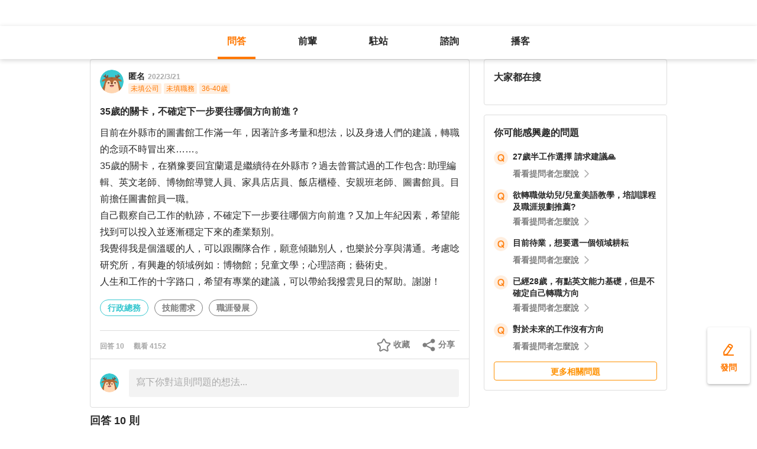

--- FILE ---
content_type: text/html; charset=utf-8
request_url: https://giver.104.com.tw/question/9f0f9692-5fd8-470c-9b54-cb8a77f2ca8a?msgSeq=64564
body_size: 29101
content:

<!DOCTYPE html>
<html lang="zh-Hant-TW">

<head>
	<title>35歲的關卡，不確定下一步要往哪個方向前進？ - 行政總務、技能需求、職涯發展等職場問題｜104職涯診所</title>
	<link rel="shortcut icon" href="/asset/img/favicon.ico" type="image/ico">

	<link rel="stylesheet" href="/public/css/main.css" />

	<meta name="viewport" content="width=device-width, initial-scale=1.0, minimum-scale=1.0, user-scalable=no">

	<meta http-equiv="X-UA-Compatible" content="IE=edge">
	<meta name="description" content="目前在外縣市的圖書館工作滿一年，因著許多考量和想法，以及身邊人們的建議，轉職的念頭不時冒出來……。
 35歲的關卡，在猶豫要回宜蘭還是繼續待在外縣市？過去曾嘗試過的工作包含: 助理編輯、英文老師、博物… - 看更多行政總務、技能需求,職涯發展等職涯問題，請上 104 職涯診所">
	<meta http-equiv="cache-control" content="no-cache" />
	<meta http-equiv="expires" content="0" />
	<meta http-equiv="pragma" content="no-cache" />
	<meta property="og:site_name" content="104 職涯診所">
	<meta property="og:image" content="https://giver.104.com.tw/asset/img/ogImg/ogImg-2002001000.jpg?v=202601">
	<meta property="og:image:width" content="1200" />
	<meta property="og:image:height" content="1200" />
	<meta property="og:type" content="website">
	<meta property="og:title" content="35歲的關卡，不確定下一步要往哪個方向前進？ - 行政總務、技能需求、職涯發展等職場問題｜104職涯診所">
	<meta property="og:description" content="目前在外縣市的圖書館工作滿一年，因著許多考量和想法，以及身邊人們的建議，轉職的念頭不時冒出來……。
 35歲的關卡，在猶豫要回宜蘭還是繼續待在外縣市？過去曾嘗試過的工作包含: 助理編輯、英文老師、博物… - 看更多行政總務、技能需求,職涯發展等職涯問題，請上 104 職涯診所">
	<meta property="og:url" content="https://giver.104.com.tw/question/9f0f9692-5fd8-470c-9b54-cb8a77f2ca8a">

	<meta name="twitter:card" content="summary_large_image">
	<meta name="twitter:title" content="35歲的關卡，不確定下一步要往哪個方向前進？ - 行政總務、技能需求、職涯發展等職場問題｜104職涯診所">
	<meta name="twitter:description" content="目前在外縣市的圖書館工作滿一年，因著許多考量和想法，以及身邊人們的建議，轉職的念頭不時冒出來……。
 35歲的關卡，在猶豫要回宜蘭還是繼續待在外縣市？過去曾嘗試過的工作包含: 助理編輯、英文老師、博物… - 看更多行政總務、技能需求,職涯發展等職涯問題，請上 104 職涯診所">
	<meta name="twitter:image" content="https://giver.104.com.tw/asset/img/ogImg/ogImg-2002001000.jpg?v=202601">
	<meta name="twitter:image:alt" content="目前在外縣市的圖書館工作滿一年，因著許多考量和想法，以及身邊人們的建議，轉職的念頭不時冒出來……。
 35歲的關卡，在猶豫要回宜蘭還是繼續待在外縣市？過去曾嘗試過的工作包含: 助理編輯、英文老師、博物… - 看更多行政總務、技能需求,職涯發展等職涯問題，請上 104 職涯診所">

	<meta name="robots" content="index,follow">
	<link rel="canonical" href="https://giver.104.com.tw/question/9f0f9692-5fd8-470c-9b54-cb8a77f2ca8a">
</head>

<body>
	<div id="APP"><div><div id="giver_heybar"></div><img src="" style="display:none" alt="hiddenImg"/><nav class="navHeybar"><div class="mainNavHeybar"><a href="/questionList" id="h_questionList" class="tabHeybar active" data-gtm-header="Tab-問答">問答</a><a href="/giverList" id="h_giverList" class="tabHeybar" data-gtm-header="Tab-前輩">前輩</a><a href="/eventList" id="h_eventList" class="tabHeybar" data-gtm-header="Tab-駐站">駐站</a><a href="https://resume-clinic.104.com.tw/?utm_source=104&amp;utm_medium=careerclinic_door" id="h_rc" class="tabHeybar" data-gtm-header="Tab-諮詢">諮詢</a><a href="/podcast" id="h_podcast" class="tabHeybar" data-gtm-header="Tab-Podcast">播客</a></div></nav></div><section class="container" style="margin-top:56px"><div class="mobileNavTab mobileNavTab--fixed"><button id="mh_questionList" class="active" data-gtm-header="Tab-問答">問答</button><button id="mh_giverList" class="" data-gtm-header="Tab-前輩">前輩</button><button id="mh_eventList" class="" data-gtm-header="Tab-駐站">駐站</button><button id="mh_rc" class="" data-gtm-header="Tab-諮詢">諮詢</button><button id="mh_podcast" class="" data-gtm-header="Tab-podcast">播客</button></div><div class="questionDetailBreadcrumbBlock"><div class="mainBreadCrumb"><div><a href="/">職涯診所</a><span>/</span></div><div><a href="/questionList/2002001008">行政總務</a><span>/</span></div><div><a href="/question/9f0f9692-5fd8-470c-9b54-cb8a77f2ca8a">35歲的關卡，不確定下一步要往哪個方向前進？</a></div></div></div><div class="containerMain containerMain__twoCol containerMain__twoCol--r-310"><article class="containerMain__main"><section class="askCardSocial__detail__new"><div class="askCardSocial__up__new"><p style="display:none" class="topTag">置頂</p><div class="userInfo"><div class="avatarBlock"><div class="badge"><img src="/asset/img/img-DefaultAvatar.png" class="" style="cursor:default" alt="" title=""/><img class="mentorBorder" style="display:none" src="/asset/img/img_mentor.svg" alt=""/></div></div><dl><dt><div class="nameBlock"><span class="nickname">匿名</span><div class="badgeBlock"><div style="display:none" class="mentorBadgeContainer"><img class="mentorBadgeIcon" src="../../asset/img/imgIcon/icon-career-mentor.svg" alt="mentorBadgeIcon"/><span class="mentorBadge">職涯引導師</span></div></div><span class="questionDate"><a href="https://giver.104.com.tw/question/9f0f9692-5fd8-470c-9b54-cb8a77f2ca8a">2022/3/21</a></span></div></dt><dd style="display:"><span><p class="bgTitle" style="display:none"></p></span><div class="userTag"><span>未填公司</span><span>未填職務</span><span>36-40歲</span></div></dd></dl></div><div class="askQu"><h1 class="title">35歲的關卡，不確定下一步要往哪個方向前進？</h1><div class="ellipsis"><div><p>目前在外縣市的圖書館工作滿一年，因著許多考量和想法，以及身邊人們的建議，轉職的念頭不時冒出來……。<br/> 35歲的關卡，在猶豫要回宜蘭還是繼續待在外縣市？過去曾嘗試過的工作包含: 助理編輯、英文老師、博物館導覽人員、家具店店員、飯店櫃檯、安親班老師、圖書館員。目前擔任圖書館員一職。<br/>自己觀察自己工作的軌跡，不確定下一步要往哪個方向前進？又加上年紀因素，希望能找到可以投入並逐漸穩定下來的產業類別。<br/>我覺得我是個溫暖的人，可以跟團隊合作，願意傾聽別人，也樂於分享與溝通。考慮唸研究所，有興趣的領域例如：博物館；兒童文學；心理諮商；藝術史。<br/>人生和工作的十字路口，希望有專業的建議，可以帶給我撥雲見日的幫助。謝謝！</p></div></div><div class="voteActionBlock" style="display:none"><div class="voteWarningDivPc"><p class="voteWarning" style="display:none">投票結果僅代表群眾意見，建議多方評估喔！</p></div><div class="voteInfo" style="display:"><span class="voteCount" style="display:none">0<!-- --> 人投票・</span><span class="voteEndDate">投票已結束</span></div><div class="voteWarningDivMb"><p class="voteWarning" style="display:none">投票結果僅代表群眾意見，建議多方評估喔！</p></div><button class="btnVote" data-gtm-qabtn="查看投票結果">查看投票結果</button><div class="checkVoteResult" style="display:none" data-gtm-qabtn="查看投票結果"><span>查看投票結果</span></div></div><div class="tags" data-gtm-qa="問答-點擊Tag"><span class="tagNew tagNew--first"><a href="https://giver.104.com.tw/questionList/0" id="0">行政總務</a></span><span class="tagNew"><a href="https://giver.104.com.tw/questionList/0/tag/5ML7GtNVA6AyA69rq" id="0/tag/5ML7GtNVA6AyA69rq?orderType=latest&amp;dn58=5ML7GtNVA6AyA69rq&amp;tagType=0">技能需求</a></span><span class="tagNew"><a href="https://giver.104.com.tw/questionList/0/tag/5PUtnSsUQr7bwmHDW" id="0/tag/5PUtnSsUQr7bwmHDW?orderType=latest&amp;dn58=5PUtnSsUQr7bwmHDW&amp;tagType=0">職涯發展</a></span></div></div><div class="socialBar"><div class="deniedAnswerBlock" style="display:none" data-gtm-qabtn="婉拒回答"><span>婉拒回答</span></div><div class="countBlock"><span class="ansCount" style="display:">回答 <!-- -->10</span><span class="viewCount" style="display:">觀看 <!-- -->4152</span></div><div class="pluginShareTip"><button class="share" data-gtm-qabtn="分享">分享</button><div class="sharePop" style="display:none"><div class="shareShelf"><dl><dt>分享到：</dt><dd><div class="icon icon--line"></div><span>Line</span></dd><dd><div class="icon icon--facebook"></div><span>FaceBook</span></dd><dd><div class="icon icon--twitter"></div><span>Twitter</span></dd><dd><div class="icon icon--copyLink"><div class="icon icon--copyLink"></div></div><span>複製連結</span></dd></dl><div class="shareBoxClose">取消</div></div></div></div><button class="attention" style="display:" data-gtm-qabtn="收藏">收藏</button></div><div class="bottomLine"></div><div class="askCardSocial__wrapReplyInput"><div class="askCardSocial__replyInput"><div class="replyInput replyInput--disable"><div class="replyInput__flex"><div class="avatarBlock"><div class="badge badge__level0--small"><img src="/asset/img/img-DefaultAvatar.png" class="" alt="" title=""/><img class="mentorBorder" style="display:none" src="/asset/img/img_mentor.svg" alt=""/></div></div><div class="replyInput__textarea"><textarea placeholder="寫下你對這則問題的想法..." readonly=""></textarea></div></div></div></div></div></div><div class="msgCountBlock" style="display:"><span>回答 <!-- -->10<!-- --> 則</span></div><div class="askCardSocial__down__new"><div class="askCardSocial__editorReplyDetail"><div class="replyUser"><a href="/profile/MTIzMTQ1NDI=" style="display:block"></a><div class="avatarBlock"><div class="badge"><img src="/asset/img/img-DefaultAvatar.png" class="replyUser__img" alt="" title=""/><img class="mentorBorder" style="display:none" src="/asset/img/img_mentor.svg" alt=""/></div></div><div class="replyUser__info"><div class="replyUser__name"><span class="name"><a rel="nofollow" href="/profile/MTIzMTQ1NDI=" style="display:block">Jeff Hung</a></span><div class="badgeBlock"><img class="identity" src="https://heybar.an9.104.com.tw/img/mfd/20250804174042_giver.svg" alt="Giver職涯志工"/><div style="display:none" class="mentorBadgeContainer"><img class="mentorBadgeIcon" src="../../asset/img/imgIcon/icon-career-mentor.svg" alt="mentorBadgeIcon"/><span class="mentorBadge">職涯引導師</span></div></div><span class="follow" style="display:">・<b>關注</b></span><a style="display:none" class="date" href="/question/9f0f9692-5fd8-470c-9b54-cb8a77f2ca8a?msgSeq=64266">・<!-- -->2022/3/21</a></div><p style="display:" class="replyUser__company"><span class="title"><a href="/profile/MTIzMTQ1NDI=" style="display:block"><span>104 職涯診所 Giver </span></a></span><a class="date" href="/question/9f0f9692-5fd8-470c-9b54-cb8a77f2ca8a?msgSeq=64266">・<!-- -->2022/3/21</a></p></div><div class="replyUser__edit" style="display:"><ul class="tooltips tooltips--topRight tooltips--normal" style="display:none"><li><a rel="nofollow" style="display:none" href="#">刪除</a><a rel="nofollow" style="display:none" href="#">修改</a><a rel="nofollow" style="display:" href="#">檢舉</a></li></ul></div></div><div class="replyVoteTag" style="display:none"><div class="selectedIcon"></div><span></span></div><div class="replyContentTop" style="display:"></div><div class="askAns"><div class="ellipsis" style="cursor:"><div><p>您好，<br/>做過了這麼多事情，如果再換其他的工作，相信也會循著過去的軌跡，一換再換，感覺不是一件好事。<br/>人家說千山萬水只取一瓢飲，所以要下定決心，挑以前做過的，有經驗的，最感興趣的，努力地深耕下去，做到最好最滿，甚至不斷地專研，修煉，成為那一方面的專家，相信就會有成就感，就會定下來，以上供參考，加油💪！</p></div></div></div><div style="display:"><div class="replyInteractiveCount"><div class="clapCount" style="display:">4<span>人拍手<!-- -->・</span></div><div class="affirmCount" style="display:">1<span>人肯定</span></div></div><div class="clapAnimationBlock" style="z-index:-1"><div></div></div><div class="clapTipBlock" style="display:none"><div class="clapTip"><span>拍一下，給前輩大大的鼓勵！</span><span class="close"></span></div></div><div class="newReplyAction newReplyAction__underLine" style="display:"><button class="replyAction__clap" data-gtm-qabtn="拍手">拍手</button><button class="replyAction__affirm" data-gtm-qabtn="肯定" style="display:">肯定</button><button class="replyAction__reply" data-gtm-qabtn="回覆">回覆</button></div><p class="expand">查看<span>1</span>則回覆</p><div class="replyLevel2OutsideBlock"><div style="display:none" class="askCardSocial__editorReplyDetail askCardSocial__editorReplyDetail--secondary"><div class="replyUser"><a href="/profile/aFhIUG5MYldGdFZabmZsdWd2WFVxdz09" style="display:block"></a><div class="avatarBlock"><div class="badge"><img src="/asset/img/img-DefaultAvatar.png" class="replyUser__img" style="cursor:default" alt="" title=""/><img class="mentorBorder" style="display:none" src="/asset/img/img_mentor.svg" alt=""/></div></div><div class="replyUser__info"><div class="replyUser__name"><span class="name"><a rel="nofollow" href="/profile/aFhIUG5MYldGdFZabmZsdWd2WFVxdz09" style="display:block">匿名<strong>原發問者</strong></a></span><div class="badgeBlock"><div style="display:none" class="mentorBadgeContainer"><img class="mentorBadgeIcon" src="../../asset/img/imgIcon/icon-career-mentor.svg" alt="mentorBadgeIcon"/><span class="mentorBadge">職涯引導師</span></div></div><span class="follow" style="display:none">・<b>關注</b></span><a style="display:" class="date" href="/question/9f0f9692-5fd8-470c-9b54-cb8a77f2ca8a?msgSeq=64561">・<!-- -->2022/3/24</a></div><p style="display:none" class="replyUser__company"><span class="title"><a href="/profile/aFhIUG5MYldGdFZabmZsdWd2WFVxdz09" style="display:block"></a></span><a class="date" href="/question/9f0f9692-5fd8-470c-9b54-cb8a77f2ca8a?msgSeq=64561">・<!-- -->2022/3/24</a></p></div><div class="replyUser__edit" style="display:"><ul class="tooltips tooltips--topRight tooltips--normal" style="display:none"><li><a rel="nofollow" style="display:none" href="#">刪除</a><a rel="nofollow" style="display:none" href="#">修改</a><a rel="nofollow" style="display:" href="#">檢舉</a></li></ul></div></div><div class="replyContentTop"></div><div class="replyContent"><div><div><p>謝謝您的回覆。我的盲點的確在此，下一步以深根為目標。</p></div></div></div></div><div class="askCardSocial__replyInput" style="display:none"><div class="replyInput"><div class="replyInput__flex"><div class="avatarBlock"><div class="badge badge__level0--small"><img src="/asset/img/img-DefaultAvatar.png" class="" alt="" title=""/><img class="mentorBorder" style="display:none" src="/asset/img/img_mentor.svg" alt=""/></div></div><div class="replyInput__textarea"><textarea placeholder="寫下你的想法..." readonly=""></textarea><i>0<!-- -->/2000</i></div></div><p class="warning"></p><div class="replyInput__btn"><button class="btn btn--small btn--primary">回覆</button></div></div></div></div><div class="askCardSocial__replyInput" style="display:none"><div class="replyInput"><div class="replyInput__flex"><div class="avatarBlock"><div class="badge badge__level0--small"><img src="/asset/img/img-DefaultAvatar.png" class="" alt="" title=""/><img class="mentorBorder" style="display:none" src="/asset/img/img_mentor.svg" alt=""/></div></div><div class="replyInput__textarea"><textarea placeholder="寫下你的想法..." readonly=""></textarea><i>0<!-- -->/2000</i></div></div><p class="warning"></p><div class="replyInput__btn"><button class="btn btn--small btn--primary">回覆</button></div></div></div></div></div><div class="askCardSocial__editorReplyDetail"><div class="replyUser"><a href="/profile/NjEwMjM1" style="display:block"></a><div class="avatarBlock"><div class="badge badge__level0--small"><img src="/asset/img/img-DefaultAvatar.png" class="replyUser__img" alt="" title=""/><img class="mentorBorder" style="display:none" src="/asset/img/img_mentor.svg" alt=""/></div></div><div class="replyUser__info"><div class="replyUser__name"><span class="name"><a rel="nofollow" href="/profile/NjEwMjM1" style="display:block">Debra Wang</a></span><div class="badgeBlock"><div style="display:none" class="mentorBadgeContainer"><img class="mentorBadgeIcon" src="../../asset/img/imgIcon/icon-career-mentor.svg" alt="mentorBadgeIcon"/><span class="mentorBadge">職涯引導師</span></div></div><span class="follow" style="display:">・<b>關注</b></span><a style="display:none" class="date" href="/question/9f0f9692-5fd8-470c-9b54-cb8a77f2ca8a?msgSeq=64251">・<!-- -->2022/3/21</a></div><p style="display:" class="replyUser__company"><span class="title"><a href="/profile/NjEwMjM1" style="display:block"><span>消費保健品 代工製造業 ODM OEM Global Business Development Directoor</span></a></span><a class="date" href="/question/9f0f9692-5fd8-470c-9b54-cb8a77f2ca8a?msgSeq=64251">・<!-- -->2022/3/21</a></p></div><div class="replyUser__edit" style="display:"><ul class="tooltips tooltips--topRight tooltips--normal" style="display:none"><li><a rel="nofollow" style="display:none" href="#">刪除</a><a rel="nofollow" style="display:none" href="#">修改</a><a rel="nofollow" style="display:" href="#">檢舉</a></li></ul></div></div><div class="replyVoteTag" style="display:none"><div class="selectedIcon"></div><span></span></div><div class="replyContentTop" style="display:"></div><div class="askAns"><div class="ellipsis" style="cursor:"><div><p>Hi 你好<br/>你沒有切中要點的說出你轉職的考量是什麼, 因此是否回家這類問題很難給你建議, 只能說你要聽你內心嚮往的生活, 而不僅僅是是將就於現實。<br/><br/>好在你清楚知道自己喜歡什麼,往那裏去鑽, 直到鑽出熱情就對啦 ^^<br/> [可以跟團隊合作，願意傾聽別人，也樂於分享與溝通。考慮唸研究所，有興趣的領域例如：博物館；兒童文學；心理諮商；藝術史]<br/>因此不論在哪裡, 循著你的經歷再上層樓, 很令人期待喔, 比如: 英文老師、博物館導覽人員、安親班老師、圖書館員, 都可以結合你的興趣<br/>祝福你平安喜樂喔<br/></p></div></div></div><div style="display:"><div class="replyInteractiveCount"><div class="clapCount" style="display:">1<span>人拍手<!-- -->・</span></div><div class="affirmCount" style="display:">1<span>人肯定</span></div></div><div class="clapAnimationBlock" style="z-index:-1"><div></div></div><div class="clapTipBlock" style="display:none"><div class="clapTip"><span>拍一下，給前輩大大的鼓勵！</span><span class="close"></span></div></div><div class="newReplyAction newReplyAction__underLine" style="display:"><button class="replyAction__clap" data-gtm-qabtn="拍手">拍手</button><button class="replyAction__affirm" data-gtm-qabtn="肯定" style="display:">肯定</button><button class="replyAction__reply" data-gtm-qabtn="回覆">回覆</button></div><p class="expand">查看<span>2</span>則回覆</p><div class="replyLevel2OutsideBlock"><div style="display:none" class="askCardSocial__editorReplyDetail askCardSocial__editorReplyDetail--secondary"><div class="replyUser"><a href="/profile/aFhIUG5MYldGdFZabmZsdWd2WFVxdz09" style="display:block"></a><div class="avatarBlock"><div class="badge"><img src="/asset/img/img-DefaultAvatar.png" class="replyUser__img" style="cursor:default" alt="" title=""/><img class="mentorBorder" style="display:none" src="/asset/img/img_mentor.svg" alt=""/></div></div><div class="replyUser__info"><div class="replyUser__name"><span class="name"><a rel="nofollow" href="/profile/aFhIUG5MYldGdFZabmZsdWd2WFVxdz09" style="display:block">匿名<strong>原發問者</strong></a></span><div class="badgeBlock"><div style="display:none" class="mentorBadgeContainer"><img class="mentorBadgeIcon" src="../../asset/img/imgIcon/icon-career-mentor.svg" alt="mentorBadgeIcon"/><span class="mentorBadge">職涯引導師</span></div></div><span class="follow" style="display:none">・<b>關注</b></span><a style="display:" class="date" href="/question/9f0f9692-5fd8-470c-9b54-cb8a77f2ca8a?msgSeq=64560">・<!-- -->2022/3/24</a></div><p style="display:none" class="replyUser__company"><span class="title"><a href="/profile/aFhIUG5MYldGdFZabmZsdWd2WFVxdz09" style="display:block"></a></span><a class="date" href="/question/9f0f9692-5fd8-470c-9b54-cb8a77f2ca8a?msgSeq=64560">・<!-- -->2022/3/24</a></p></div><div class="replyUser__edit" style="display:"><ul class="tooltips tooltips--topRight tooltips--normal" style="display:none"><li><a rel="nofollow" style="display:none" href="#">刪除</a><a rel="nofollow" style="display:none" href="#">修改</a><a rel="nofollow" style="display:" href="#">檢舉</a></li></ul></div></div><div class="replyContentTop"></div><div class="replyContent"><div><div><p>謝謝您的回覆。「鎖定有興趣的領域，鑽出熱情。這是很常聽到的話，在這個時刻，卻是我很需要的提醒。我希望能夠是我人生的實際。</p></div></div></div></div><div style="display:none" class="askCardSocial__editorReplyDetail askCardSocial__editorReplyDetail--secondary"><div class="replyUser"><a href="/profile/NjEwMjM1" style="display:block"></a><div class="avatarBlock"><div class="badge badge__level0--small"><img src="/asset/img/img-DefaultAvatar.png" class="replyUser__img" alt="" title=""/><img class="mentorBorder" style="display:none" src="/asset/img/img_mentor.svg" alt=""/></div></div><div class="replyUser__info"><div class="replyUser__name"><span class="name"><a rel="nofollow" href="/profile/NjEwMjM1" style="display:block">Debra Wang</a></span><div class="badgeBlock"><div style="display:none" class="mentorBadgeContainer"><img class="mentorBadgeIcon" src="../../asset/img/imgIcon/icon-career-mentor.svg" alt="mentorBadgeIcon"/><span class="mentorBadge">職涯引導師</span></div></div><span class="follow" style="display:">・<b>關注</b></span><a style="display:none" class="date" href="/question/9f0f9692-5fd8-470c-9b54-cb8a77f2ca8a?msgSeq=64575">・<!-- -->2022/3/25</a></div><p style="display:" class="replyUser__company"><span class="title"><a href="/profile/NjEwMjM1" style="display:block"><span>消費保健品 代工製造業 ODM OEM Global Business Development Directoor</span></a></span><a class="date" href="/question/9f0f9692-5fd8-470c-9b54-cb8a77f2ca8a?msgSeq=64575">・<!-- -->2022/3/25</a></p></div><div class="replyUser__edit" style="display:"><ul class="tooltips tooltips--topRight tooltips--normal" style="display:none"><li><a rel="nofollow" style="display:none" href="#">刪除</a><a rel="nofollow" style="display:none" href="#">修改</a><a rel="nofollow" style="display:" href="#">檢舉</a></li></ul></div></div><div class="replyContentTop"></div><div class="replyContent"><div><div><p>嗯 有夢最美但築夢堅持又踏實。心安快樂無價！祝福你</p></div></div></div></div><div class="askCardSocial__replyInput" style="display:none"><div class="replyInput"><div class="replyInput__flex"><div class="avatarBlock"><div class="badge badge__level0--small"><img src="/asset/img/img-DefaultAvatar.png" class="" alt="" title=""/><img class="mentorBorder" style="display:none" src="/asset/img/img_mentor.svg" alt=""/></div></div><div class="replyInput__textarea"><textarea placeholder="寫下你的想法..." readonly=""></textarea><i>0<!-- -->/2000</i></div></div><p class="warning"></p><div class="replyInput__btn"><button class="btn btn--small btn--primary">回覆</button></div></div></div></div><div class="askCardSocial__replyInput" style="display:none"><div class="replyInput"><div class="replyInput__flex"><div class="avatarBlock"><div class="badge badge__level0--small"><img src="/asset/img/img-DefaultAvatar.png" class="" alt="" title=""/><img class="mentorBorder" style="display:none" src="/asset/img/img_mentor.svg" alt=""/></div></div><div class="replyInput__textarea"><textarea placeholder="寫下你的想法..." readonly=""></textarea><i>0<!-- -->/2000</i></div></div><p class="warning"></p><div class="replyInput__btn"><button class="btn btn--small btn--primary">回覆</button></div></div></div></div></div><div class="askCardSocial__editorReplyDetail"><div class="replyUser"><a href="/profile/NDkzMDM1Nw==" style="display:block"></a><div class="avatarBlock"><div class="badge badge__level0--small"><img src="/asset/img/img-DefaultAvatar.png" class="replyUser__img" alt="" title=""/><img class="mentorBorder" style="display:none" src="/asset/img/img_mentor.svg" alt=""/></div></div><div class="replyUser__info"><div class="replyUser__name"><span class="name"><a rel="nofollow" href="/profile/NDkzMDM1Nw==" style="display:block">停止使用</a></span><div class="badgeBlock"><div style="display:none" class="mentorBadgeContainer"><img class="mentorBadgeIcon" src="../../asset/img/imgIcon/icon-career-mentor.svg" alt="mentorBadgeIcon"/><span class="mentorBadge">職涯引導師</span></div></div><span class="follow" style="display:">・<b>關注</b></span><a style="display:none" class="date" href="/question/9f0f9692-5fd8-470c-9b54-cb8a77f2ca8a?msgSeq=64258">・<!-- -->2022/3/21</a></div><p style="display:" class="replyUser__company"><span class="title"><a href="/profile/NDkzMDM1Nw==" style="display:block"><span>半導體業界 工程師</span></a></span><a class="date" href="/question/9f0f9692-5fd8-470c-9b54-cb8a77f2ca8a?msgSeq=64258">・<!-- -->2022/3/21</a></p></div><div class="replyUser__edit" style="display:"><ul class="tooltips tooltips--topRight tooltips--normal" style="display:none"><li><a rel="nofollow" style="display:none" href="#">刪除</a><a rel="nofollow" style="display:none" href="#">修改</a><a rel="nofollow" style="display:" href="#">檢舉</a></li></ul></div></div><div class="replyVoteTag" style="display:none"><div class="selectedIcon"></div><span></span></div><div class="replyContentTop" style="display:"></div><div class="askAns askAns__limitHeightLess"><div class="ellipsis" style="cursor:"><div><p>您好，從您的發文中，不太清楚您的外縣市是在哪裡。但從您的文中，可以推測您並不是公務人員。從您的興趣愛好中，似乎只有大都會，如台北、新北，較能滿足您的需求。<br/>從您的興趣愛好中，或許您可以考慮考公務人員藝術行政類，或是往策展人員方向進行。不過若是要念研究所，固定上下班時間，可能是目前的值得考慮的優點。不過個人看起來比較像是靜極思動的樣子，供您參考。祝福您。</p></div></div></div><div class="askCardLoginUnlock" style="margin-top:-0px"><div class="unlockBlock"><button class="unlockBtn" data-gtm-wall="登入解鎖">登入解鎖全部 <!-- -->10<!-- --> 則回答</button><p class="desc">近 2000 位各行各業的 Giver 解答</p><p class="desc">還可以一起加入討論唷！</p><div class="bottom"><p>還沒有 104 帳號嗎？ <a data-gtm-wall="註冊解鎖" href="/register?retRef=">現在去註冊</a></p></div></div></div><div style="display:none"><div class="replyInteractiveCount"><div class="clapCount" style="display:">1<span>人拍手<!-- -->・</span></div><div class="affirmCount" style="display:">1<span>人肯定</span></div></div><div class="clapAnimationBlock" style="z-index:-1"><div></div></div><div class="clapTipBlock" style="display:none"><div class="clapTip"><span>拍一下，給前輩大大的鼓勵！</span><span class="close"></span></div></div><div class="newReplyAction newReplyAction__underLine" style="display:"><button class="replyAction__clap" data-gtm-qabtn="拍手">拍手</button><button class="replyAction__affirm" data-gtm-qabtn="肯定" style="display:">肯定</button><button class="replyAction__reply" data-gtm-qabtn="回覆">回覆</button></div><p class="expand">查看<span>1</span>則回覆</p><div class="replyLevel2OutsideBlock"><div style="display:none" class="askCardSocial__editorReplyDetail askCardSocial__editorReplyDetail--secondary"><div class="replyUser"><a href="/profile/aFhIUG5MYldGdFZabmZsdWd2WFVxdz09" style="display:block"></a><div class="avatarBlock"><div class="badge"><img src="/asset/img/img-DefaultAvatar.png" class="replyUser__img" style="cursor:default" alt="" title=""/><img class="mentorBorder" style="display:none" src="/asset/img/img_mentor.svg" alt=""/></div></div><div class="replyUser__info"><div class="replyUser__name"><span class="name"><a rel="nofollow" href="/profile/aFhIUG5MYldGdFZabmZsdWd2WFVxdz09" style="display:block">匿名<strong>原發問者</strong></a></span><div class="badgeBlock"><div style="display:none" class="mentorBadgeContainer"><img class="mentorBadgeIcon" src="../../asset/img/imgIcon/icon-career-mentor.svg" alt="mentorBadgeIcon"/><span class="mentorBadge">職涯引導師</span></div></div><span class="follow" style="display:none">・<b>關注</b></span><a style="display:" class="date" href="/question/9f0f9692-5fd8-470c-9b54-cb8a77f2ca8a?msgSeq=64562">・<!-- -->2022/3/24</a></div><p style="display:none" class="replyUser__company"><span class="title"><a href="/profile/aFhIUG5MYldGdFZabmZsdWd2WFVxdz09" style="display:block"></a></span><a class="date" href="/question/9f0f9692-5fd8-470c-9b54-cb8a77f2ca8a?msgSeq=64562">・<!-- -->2022/3/24</a></p></div><div class="replyUser__edit" style="display:"><ul class="tooltips tooltips--topRight tooltips--normal" style="display:none"><li><a rel="nofollow" style="display:none" href="#">刪除</a><a rel="nofollow" style="display:none" href="#">修改</a><a rel="nofollow" style="display:" href="#">檢舉</a></li></ul></div></div><div class="replyContentTop"></div><div class="replyContent"><div><div><p>謝謝您的回覆。我會在衡量過後做決定。</p></div></div></div></div><div class="askCardSocial__replyInput" style="display:none"><div class="replyInput"><div class="replyInput__flex"><div class="avatarBlock"><div class="badge badge__level0--small"><img src="/asset/img/img-DefaultAvatar.png" class="" alt="" title=""/><img class="mentorBorder" style="display:none" src="/asset/img/img_mentor.svg" alt=""/></div></div><div class="replyInput__textarea"><textarea placeholder="寫下你的想法..." readonly=""></textarea><i>0<!-- -->/2000</i></div></div><p class="warning"></p><div class="replyInput__btn"><button class="btn btn--small btn--primary">回覆</button></div></div></div></div><div class="askCardSocial__replyInput" style="display:none"><div class="replyInput"><div class="replyInput__flex"><div class="avatarBlock"><div class="badge badge__level0--small"><img src="/asset/img/img-DefaultAvatar.png" class="" alt="" title=""/><img class="mentorBorder" style="display:none" src="/asset/img/img_mentor.svg" alt=""/></div></div><div class="replyInput__textarea"><textarea placeholder="寫下你的想法..." readonly=""></textarea><i>0<!-- -->/2000</i></div></div><p class="warning"></p><div class="replyInput__btn"><button class="btn btn--small btn--primary">回覆</button></div></div></div></div></div></div><div class="interestedQuestionMobileBlock"><p>你可能感興趣的問題</p><div class="interestedQuestion" id="suggest_7713e8a7-62fc-4117-bdfd-a0b91e582c32" style="cursor:pointer" data-gtm-qa="相似問題"><div class="topBlock"><div class="leftQaImg"><img src="../../asset/img/badge-q-mark-orange.png"/></div><div class="rightContent"><div class="title"><h2><a href="/question/7713e8a7-62fc-4117-bdfd-a0b91e582c32">27歲半工作選擇 請求建議🙏</a></h2></div></div></div><div class="bottomBlock"><div class="rightArrowBlock"><span>看看提問者怎麼說</span><div class="rightArrow"></div></div></div></div><div class="interestedQuestion" id="suggest_8f444e8c-8377-4d06-b76e-f7a9917cf49f" style="cursor:pointer" data-gtm-qa="相似問題"><div class="topBlock"><div class="leftQaImg"><img src="../../asset/img/badge-q-mark-orange.png"/></div><div class="rightContent"><div class="title"><h2><a href="/question/8f444e8c-8377-4d06-b76e-f7a9917cf49f">欲轉職做幼兒/兒童美語教學，培訓課程及職涯規劃推薦?</a></h2></div></div></div><div class="bottomBlock"><div class="rightArrowBlock"><span>看看提問者怎麼說</span><div class="rightArrow"></div></div></div></div><div class="interestedQuestion" id="suggest_18b0fc5b-2de5-492d-906f-88eeba5ab8d8" style="cursor:pointer" data-gtm-qa="相似問題"><div class="topBlock"><div class="leftQaImg"><img src="../../asset/img/badge-q-mark-orange.png"/></div><div class="rightContent"><div class="title"><h2><a href="/question/18b0fc5b-2de5-492d-906f-88eeba5ab8d8">目前待業，想要選一個領域耕耘</a></h2></div></div></div><div class="bottomBlock"><div class="rightArrowBlock"><span>看看提問者怎麼說</span><div class="rightArrow"></div></div></div></div><div class="interestedQuestion" id="suggest_5aa5054c-2070-4e34-af33-650fac729d1a" style="cursor:pointer" data-gtm-qa="相似問題"><div class="topBlock"><div class="leftQaImg"><img src="../../asset/img/badge-q-mark-orange.png"/></div><div class="rightContent"><div class="title"><h2><a href="/question/5aa5054c-2070-4e34-af33-650fac729d1a">已經28歲，有點英文能力基礎，但是不確定自己轉職方向</a></h2></div></div></div><div class="bottomBlock"><div class="rightArrowBlock"><span>看看提問者怎麼說</span><div class="rightArrow"></div></div></div></div><div class="interestedQuestion" id="suggest_53b71154-0256-4f1b-8a19-2a6cc5ad63e1" style="cursor:pointer" data-gtm-qa="相似問題"><div class="topBlock"><div class="leftQaImg"><img src="../../asset/img/badge-q-mark-orange.png"/></div><div class="rightContent"><div class="title"><h2><a href="/question/53b71154-0256-4f1b-8a19-2a6cc5ad63e1">對於未來的工作沒有方向</a></h2></div></div></div><div class="bottomBlock"><div class="rightArrowBlock"><span>看看提問者怎麼說</span><div class="rightArrow"></div></div></div></div><a class="btn btn--small btn--secondary" href="/questionList" data-gtm-btn="更多相關問題">更多相關問題</a></div><section class="specificList"><div class="title"><span>問題還沒被解決嗎？邀請GIVER來回答！</span><button class="close"></button></div><div class="specificList__Cards"></div><div class="arrowRightRiver" style="display:"></div><div class="arrowLeftRiver" style="display:none"></div><div class="specific__more"><a href="/giverList">查看更多職場前輩</a></div></section></section></article><article class="containerMain__right containerMain__right"><div><section class="searchCard"><div class="title">找不到想看的內容嗎？</div><div class="inputBox"><input type="text" placeholder="請輸入關鍵字，查詢相關問答或推薦 Giver"/><span class="searchIcon "></span><div class="autoCompleteBox" style="display:none"></div></div><div class="tagsBox"><h3 class="tagTitle">大家都在搜</h3></div></section><div class="ad d-none"><h3 id="ad_title">和軟體工程相關的職缺</h3><div><a class="ad_url_1" href="/questionList" target="_blank"><span id="ad_icon_1" class="d-done">急徵</span><b id="ad_job_1">【管理部】管理部行政主管【管理部】管理部行政主管【管理部】管理部行政主管【管理部】管理部行政主管</b><p id="ad_cust_1">假期國際有限公司</p></a></div><br/><br/><div><a class="ad_url_2" href="/questionList" target="_blank"><span id="ad_icon_2" class="d-done">急徵</span><b id="ad_job_2">【管理部】管理部行政主管</b><p id="ad_cust_2">假期國際有限公司假期國際有限公司假期國際有限公司假期國際有限公司假期國際有限公司假期國際有限公司假期國際有限公司</p></a></div><br/><br/><div><a class="ad_url_3" href="/questionList" target="_blank"><span id="ad_icon_3" class="d-done">急徵</span><b id="ad_job_3">【管理部】管理部行政主管</b><p id="ad_cust_3">假期國際有限公司</p></a></div><br/><br/><div><a class="ad_url_4" href="/questionList" target="_blank"><span id="ad_icon_4" class="d-done">急徵</span><b id="ad_job_4">【管理部】管理部行政主管</b><p id="ad_cust_4">假期國際有限公司</p></a></div><br/><br/><div><a class="ad_url_5" href="/questionList" target="_blank"><span id="ad_icon_5" class="d-none">急徵</span><b id="ad_job_5">【管理部】管理部行政主管</b><p id="ad_cust_5">假期國際有限公司</p></a></div></div><div class="interestedQuestionPcBlock"><p>你可能感興趣的問題</p><div class="interestedQuestion" id="suggest_7713e8a7-62fc-4117-bdfd-a0b91e582c32" style="cursor:pointer" data-gtm-qa="相似問題"><div class="topBlock"><div class="leftQaImg"><img src="../../asset/img/badge-q-mark-orange.png"/></div><div class="rightContent"><div class="title"><h2><a href="/question/7713e8a7-62fc-4117-bdfd-a0b91e582c32">27歲半工作選擇 請求建議🙏</a></h2></div></div></div><div class="bottomBlock"><div class="rightArrowBlock"><span>看看提問者怎麼說</span><div class="rightArrow"></div></div></div></div><div class="interestedQuestion" id="suggest_8f444e8c-8377-4d06-b76e-f7a9917cf49f" style="cursor:pointer" data-gtm-qa="相似問題"><div class="topBlock"><div class="leftQaImg"><img src="../../asset/img/badge-q-mark-orange.png"/></div><div class="rightContent"><div class="title"><h2><a href="/question/8f444e8c-8377-4d06-b76e-f7a9917cf49f">欲轉職做幼兒/兒童美語教學，培訓課程及職涯規劃推薦?</a></h2></div></div></div><div class="bottomBlock"><div class="rightArrowBlock"><span>看看提問者怎麼說</span><div class="rightArrow"></div></div></div></div><div class="interestedQuestion" id="suggest_18b0fc5b-2de5-492d-906f-88eeba5ab8d8" style="cursor:pointer" data-gtm-qa="相似問題"><div class="topBlock"><div class="leftQaImg"><img src="../../asset/img/badge-q-mark-orange.png"/></div><div class="rightContent"><div class="title"><h2><a href="/question/18b0fc5b-2de5-492d-906f-88eeba5ab8d8">目前待業，想要選一個領域耕耘</a></h2></div></div></div><div class="bottomBlock"><div class="rightArrowBlock"><span>看看提問者怎麼說</span><div class="rightArrow"></div></div></div></div><div class="interestedQuestion" id="suggest_5aa5054c-2070-4e34-af33-650fac729d1a" style="cursor:pointer" data-gtm-qa="相似問題"><div class="topBlock"><div class="leftQaImg"><img src="../../asset/img/badge-q-mark-orange.png"/></div><div class="rightContent"><div class="title"><h2><a href="/question/5aa5054c-2070-4e34-af33-650fac729d1a">已經28歲，有點英文能力基礎，但是不確定自己轉職方向</a></h2></div></div></div><div class="bottomBlock"><div class="rightArrowBlock"><span>看看提問者怎麼說</span><div class="rightArrow"></div></div></div></div><div class="interestedQuestion" id="suggest_53b71154-0256-4f1b-8a19-2a6cc5ad63e1" style="cursor:pointer" data-gtm-qa="相似問題"><div class="topBlock"><div class="leftQaImg"><img src="../../asset/img/badge-q-mark-orange.png"/></div><div class="rightContent"><div class="title"><h2><a href="/question/53b71154-0256-4f1b-8a19-2a6cc5ad63e1">對於未來的工作沒有方向</a></h2></div></div></div><div class="bottomBlock"><div class="rightArrowBlock"><span>看看提問者怎麼說</span><div class="rightArrow"></div></div></div></div><a class="btn btn--small btn--secondary" href="/questionList" data-gtm-btn="更多相關問題">更多相關問題</a></div></div></article></div></section><div class="overLay overLay--toast" style="display:none"><div class="toast"></div></div><div><div class="goToAsk" data-gtm-nav="發問-move" style="display:"><span class="askPcText">發問</span><div style="display:none" class="askTooltip"><span>免費！任何雜症前輩解</span><span class="close"></span></div></div><div class="goToAskMobileSmall" data-gtm-nav="發問-move" style="display:none"><div class="askTooltip" style="display:none"><span>免費！任何雜症前輩解</span><span class="close"></span></div></div><div class="goToAskMobileLarge" data-gtm-nav="發問-move" style="display:"><span class="largeAskPcText">發問</span><div class="askTooltip" style="display:none"><span>免費！任何雜症前輩解</span><span class="close"></span></div></div><div class="goToTop" style="display:none"><span>返回頂部</span></div><div class="goToTopMobile" style="display:none"></div></div><div class="footer"><div class="service"><a href="/sitemap">服務總覽</a></div><div class="companyInfo"><span class="content">一零四資訊科技股份有限公司 版權所有 © <!-- -->2026</span></div><a href="https://tls.support.104.com.tw/" style="display:block"><div class="tlsNotSupported">2021-10-01 起停止支援 TLS 1.1</div></a></div></div>
	<div id="app-footer"></div>

	<script type="text/javascript" charset="utf-8">
		/* eslint-disable */
		window.serverInfo = {"isLogin":false,"pid":"","nickname":"","companyName":"","jobTitle":"","indCatNo":0,"jobCatNo":0,"birthday":0,"expPeriod":0,"imgFileid":"","blacklistMk":0,"isGlory":0,"description":"","acCenter":"https://accounts.104.com.tw","adminPid":"MTAyNzU5MjM=","main104":"104.com.tw","mobile104":"m.104.com.tw","pda104":"pda.104.com.tw","nabi104":"nabi.104.com.tw/?utm_source=giver&utm_medium=headbar","resume104":"https://resume-clinic.104.com.tw/?utm_source=104&utm_medium=careerclinic_headbar","reviews104":"https://reviews.104.com.tw","guide104":"https://guide.104.com.tw/personality?utm_source=giver&utm_medium=headbar","excludeSpecificPid":["LTE=","LTI=","MTAyNzU5MjM=","MTM3OTYwMzQ=","MTM0MjM2OTY=","MTM0MjM2ODQ=","MTE4MDM2Mg==","OTc2NDcyMg==","MTE2ODI4NzA="],"hadRecommend":false,"question":{"questionId":"9f0f9692-5fd8-470c-9b54-cb8a77f2ca8a","pid":"aFhIUG5MYldGdFZabmZsdWd2WFVxdz09","userIndustryNo":1005003003,"userJobCatNo":2002001008,"userJobExpTime":1,"userBirthday":536428800000,"jobCatNo":2002001008,"title":"35歲的關卡，不確定下一步要往哪個方向前進？","content":"目前在外縣市的圖書館工作滿一年，因著許多考量和想法，以及身邊人們的建議，轉職的念頭不時冒出來……。\n 35歲的關卡，在猶豫要回宜蘭還是繼續待在外縣市？過去曾嘗試過的工作包含: 助理編輯、英文老師、博物館導覽人員、家具店店員、飯店櫃檯、安親班老師、圖書館員。目前擔任圖書館員一職。\n自己觀察自己工作的軌跡，不確定下一步要往哪個方向前進？又加上年紀因素，希望能找到可以投入並逐漸穩定下來的產業類別。\n我覺得我是個溫暖的人，可以跟團隊合作，願意傾聽別人，也樂於分享與溝通。考慮唸研究所，有興趣的領域例如：博物館；兒童文學；心理諮商；藝術史。\n人生和工作的十字路口，希望有專業的建議，可以帶給我撥雲見日的幫助。謝謝！","createdate":1647865907000,"modifydate":null,"anonymous":true,"memberInfo":{"nickname":"CjIwYjnz+49S0arR67ENaQ==","companyName":"oxPrkKnOXXB7Eogwwl2FAznA2fvGDkL9yNbwLlQScw4YDOsiS9bou6YEK7I9Q3c7","jobTitle":"+g/qU57b2w+aOL49t4+ThvkBu+ETVcMPwfKm2Np0fbQ6xwO0POdMBQNRqvHHaCr5zN+zYNV+Hg/G551hKr4w+QH/SqkZgAbueIfZh6f8BA1Ym0/LlCfB6XzrmoEKSuJYMnTFVXR3J1R1NAfA+N/xPk/XgF4ktHMh/rHSwm0mBrMfvxfeLMgDQidR6lFCHi41XTVausH/kTUdHPeIbuU3f7G5W/Uz07JKKIb2MZlbrjghkCA1v0nxE62nyi3xMcjX","imgFileid":"66reVWLHpbYDPx8+BgFX7PXrJnEO6NbxAlXM+ahzPq2sB8xJAzXz6pJw4suajRyw","pid":"aFhIUG5MYldGdFZabmZsdWd2WFVxdz09","createdate":-1,"modifydate":-1,"indCatNo":1006003001,"jobCatNo":2004001009,"expPeriod":1,"birthday":599587200000,"description":"＂人生的每段debug\n都值得給自己big hug＂\n\n〠 學歷：\n北一女中畢業｜東吳英文系畢業\n\n〠 經歷：\n1. Prestige品雜誌－執行採訪編輯\n2. ELLE她雜誌－執行編輯\n3. 時報資訊 (中時新聞網)－企劃\n\n〠 CONTACT ME!\nhttps://www.facebook.com/bettylinsoholife","isActive":true,"tagMembers":[],"isGlory":0,"blacklistMk":false,"headshotUrl":"https://heybar.an9.104.com.tw/resource/274TpQuJV2EQuw5DwzA4kYGwGSDRQk5TeXjbTHvbc5rg5CYCKKuxsAd4gSfzBy6NdfU4xAK4Xa9Z5pvRsg2HX5aKYoegeUZyYRCRGVJMBSrkhp","badges":[]},"viewCount":4152,"attentionCount":1,"isAttention":false,"replyCount":19,"tagInfos":[{"displayName":"技能需求","tagName":"技能需求","tagType":0,"tagFrom":0},{"displayName":"職涯發展","tagName":"職涯發展","tagType":0,"tagFrom":0}],"replyInfos":[{"msgSeq":"64266","pkey":"9f0f9692-5fd8-470c-9b54-cb8a77f2ca8a","modifier":"MTIzMTQ1NDI=","message":"您好，\n做過了這麼多事情，如果再換其他的工作，相信也會循著過去的軌跡，一換再換，感覺不是一件好事。\n人家說千山萬水只取一瓢飲，所以要下定決心，挑以前做過的，有經驗的，最感興趣的，努力地深耕下去，做到最好最滿，甚至不斷地專研，修煉，成為那一方面的專家，相信就會有成就感，就會定下來，以上供參考，加油💪！","htmlContent":null,"createdate":1647874471000,"modifydate":1647874471000,"anonymous":false,"topMsgSeq":"0","memberInfo":{"nickname":"Jeff Hung","companyName":"104 職涯診所","jobTitle":"Giver ","imgFileid":"0ecf42854f5f47ad9483e15960b5afca11","pid":"MTIzMTQ1NDI=","createdate":1583220408000,"modifydate":1743308457000,"indCatNo":1001002004,"jobCatNo":2001001001,"expPeriod":1,"birthday":0,"description":"","isActive":true,"tagMembers":[],"isGlory":1,"blacklistMk":false,"headshotUrl":"https://heybar.an9.104.com.tw/resource/2yN7tPCvnHWp4ApARENREF2bqHoiAwqNHPrv5i3mMgvXXBTue7ytendau5dWACKgWLVbzhR8UgT4f4pssepLrW2vRAhn1rsf5Uwcd5sxT8rcTE","identity":{"identity":"giver","name":"Giver職涯志工","pic_url":"https://heybar.an9.104.com.tw/img/mfd/20250804174042_giver.svg","description":"來自各領域的專業工作者，只要有意願分享其職場經驗幫助他人，主動向 104 BeAGiver 團隊提出申請並經審核認證後，即具此身分，能於<a href=\"https://resume-clinic.104.com.tw/\" target=\"_blank\" rel=\"noopener noreferrer\">履歷診療室</a>、<a href=\"https://giver.104.com.tw/questionList/0?orderType=latest\" target=\"_blank\" rel=\"noopener noreferrer\">職涯診所</a>提供服務。深入瞭解<a href=\"https://beagiver.104.com.tw/service\" target=\"_blank\" rel=\"noopener noreferrer\">Giver</a>。","create_date":"2021-05-14T13:35:06"},"isCounselor":0,"badges":[{"badge":"giver_dedicated","name":"最常服務Giver","pic_url":"https://heybar.an9.104.com.tw/img/mfd/20250804174214_giver_delicated.svg","description":"近 3 個月有進行任一職涯服務 (如<a href=\"https://resume-clinic.104.com.tw/\" target=\"_blank\" rel=\"noopener noreferrer\">履歷診療室</a>、<a href=\"https://giver.104.com.tw/questionList/0?orderType=latest\" target=\"_blank\" rel=\"noopener noreferrer\">職涯診所</a>、實體服務等)，且連續每月有服務。深入瞭解<a href=\"https://beagiver.104.com.tw/service\" target=\"_blank\" rel=\"noopener noreferrer\">Giver</a>","is_exposure":true,"create_date":"2025-08-06T18:19:49"},{"badge":"giver_outstanding","name":"優質推薦Giver","pic_url":"https://heybar.an9.104.com.tw/img/mfd/20250804174301_giver_outstanding.svg","description":"具備豐富職涯服務經驗，能提供求職者具體建議、協助釐清問題，由 104 BeAGiver 團隊審核認證。深入瞭解<a href=\"https://beagiver.104.com.tw/service\" target=\"_blank\" rel=\"noopener noreferrer\">Giver</a>。","is_exposure":true,"create_date":"2025-08-06T18:19:18"}]},"isClap":false,"isThank":false,"thankCount":1,"clapCount":4,"multiMedia":[],"voteOption":null,"level2Reply":[{"msgSeq":"64561","pkey":"9f0f9692-5fd8-470c-9b54-cb8a77f2ca8a","modifier":"aFhIUG5MYldGdFZabmZsdWd2WFVxdz09","message":"謝謝您的回覆。我的盲點的確在此，下一步以深根為目標。","htmlContent":null,"createdate":1648127257000,"modifydate":1648127257000,"anonymous":true,"topMsgSeq":"64266","memberInfo":{"nickname":"CjIwYjnz+49S0arR67ENaQ==","companyName":"oxPrkKnOXXB7Eogwwl2FAznA2fvGDkL9yNbwLlQScw4YDOsiS9bou6YEK7I9Q3c7","jobTitle":"+g/qU57b2w+aOL49t4+ThvkBu+ETVcMPwfKm2Np0fbQ6xwO0POdMBQNRqvHHaCr5zN+zYNV+Hg/G551hKr4w+QH/SqkZgAbueIfZh6f8BA1Ym0/LlCfB6XzrmoEKSuJYMnTFVXR3J1R1NAfA+N/xPk/XgF4ktHMh/rHSwm0mBrMfvxfeLMgDQidR6lFCHi41XTVausH/kTUdHPeIbuU3f7G5W/Uz07JKKIb2MZlbrjghkCA1v0nxE62nyi3xMcjX","imgFileid":"66reVWLHpbYDPx8+BgFX7PXrJnEO6NbxAlXM+ahzPq2sB8xJAzXz6pJw4suajRyw","pid":"aFhIUG5MYldGdFZabmZsdWd2WFVxdz09","createdate":-1,"modifydate":-1,"indCatNo":1006003001,"jobCatNo":2004001009,"expPeriod":1,"birthday":599587200000,"description":"＂人生的每段debug\n都值得給自己big hug＂\n\n〠 學歷：\n北一女中畢業｜東吳英文系畢業\n\n〠 經歷：\n1. Prestige品雜誌－執行採訪編輯\n2. ELLE她雜誌－執行編輯\n3. 時報資訊 (中時新聞網)－企劃\n\n〠 CONTACT ME!\nhttps://www.facebook.com/bettylinsoholife","isActive":true,"tagMembers":[],"isGlory":0,"blacklistMk":false,"headshotUrl":"https://heybar.an9.104.com.tw/resource/274TpQuJV2EQuw5DwzA4kYGwGSDRQk5TeXjbTHvbc5rg5CYCKKuxsAd4gSfzBy6NdfU4xAK4Xa9Z5pvRsg2HX5aKYoegeUZyYRCRGVJMBSrkhp","isCounselor":0,"badges":[]},"isClap":false,"isThank":false,"thankCount":0,"clapCount":0,"multiMedia":[],"voteOption":null}]},{"msgSeq":"64251","pkey":"9f0f9692-5fd8-470c-9b54-cb8a77f2ca8a","modifier":"NjEwMjM1","message":"Hi 你好\n你沒有切中要點的說出你轉職的考量是什麼, 因此是否回家這類問題很難給你建議, 只能說你要聽你內心嚮往的生活, 而不僅僅是是將就於現實。\n\n好在你清楚知道自己喜歡什麼,往那裏去鑽, 直到鑽出熱情就對啦 ^^\n [可以跟團隊合作，願意傾聽別人，也樂於分享與溝通。考慮唸研究所，有興趣的領域例如：博物館；兒童文學；心理諮商；藝術史]\n因此不論在哪裡, 循著你的經歷再上層樓, 很令人期待喔, 比如: 英文老師、博物館導覽人員、安親班老師、圖書館員, 都可以結合你的興趣\n祝福你平安喜樂喔\n","htmlContent":null,"createdate":1647866469000,"modifydate":1647866469000,"anonymous":false,"topMsgSeq":"0","memberInfo":{"nickname":"Debra Wang","companyName":"消費保健品 代工製造業","jobTitle":"ODM OEM Global Business Development Directoor","imgFileid":"be0b6654cf5f4d809fa26f6a9d48f5e611","pid":"NjEwMjM1","createdate":1645531802000,"modifydate":1766043745000,"indCatNo":1002015002,"jobCatNo":2005003003,"expPeriod":1,"birthday":31507200000,"description":"#OEM #ODM #國貿業務 #製造業 #傳產 #民生消費品\n為台灣智造, 國際行銷, 傳承經驗, 一起打世界盃。\n\n15年以上國際ODM業務經歷, 負責Global Key Account 國際大戶開發 &  以業務管理，期待與台灣智造隱形冠軍們一起打世界盃!\n\n征戰的過程中未必一帆風順, 但求攜手共進, 一起乘風破浪! 必然與眾不同!","isActive":true,"tagMembers":[],"isGlory":0,"blacklistMk":false,"headshotUrl":"https://heybar.an9.104.com.tw/resource/4SF4uupCjRznjs8SBB8e5gwuyPenajEh2FV9zxZmwFtJRpxVHCmSoBM7SnQqexCqJBuKxMjEJkiZuo2Vc9VjGnt8","identity":{},"isCounselor":0,"badges":[]},"isClap":false,"isThank":false,"thankCount":1,"clapCount":1,"multiMedia":[],"voteOption":null,"level2Reply":[{"msgSeq":"64560","pkey":"9f0f9692-5fd8-470c-9b54-cb8a77f2ca8a","modifier":"aFhIUG5MYldGdFZabmZsdWd2WFVxdz09","message":"謝謝您的回覆。「鎖定有興趣的領域，鑽出熱情。這是很常聽到的話，在這個時刻，卻是我很需要的提醒。我希望能夠是我人生的實際。","htmlContent":null,"createdate":1648127212000,"modifydate":1648127212000,"anonymous":true,"topMsgSeq":"64251","memberInfo":{"nickname":"CjIwYjnz+49S0arR67ENaQ==","companyName":"oxPrkKnOXXB7Eogwwl2FAznA2fvGDkL9yNbwLlQScw4YDOsiS9bou6YEK7I9Q3c7","jobTitle":"+g/qU57b2w+aOL49t4+ThvkBu+ETVcMPwfKm2Np0fbQ6xwO0POdMBQNRqvHHaCr5zN+zYNV+Hg/G551hKr4w+QH/SqkZgAbueIfZh6f8BA1Ym0/LlCfB6XzrmoEKSuJYMnTFVXR3J1R1NAfA+N/xPk/XgF4ktHMh/rHSwm0mBrMfvxfeLMgDQidR6lFCHi41XTVausH/kTUdHPeIbuU3f7G5W/Uz07JKKIb2MZlbrjghkCA1v0nxE62nyi3xMcjX","imgFileid":"66reVWLHpbYDPx8+BgFX7PXrJnEO6NbxAlXM+ahzPq2sB8xJAzXz6pJw4suajRyw","pid":"aFhIUG5MYldGdFZabmZsdWd2WFVxdz09","createdate":-1,"modifydate":-1,"indCatNo":1006003001,"jobCatNo":2004001009,"expPeriod":1,"birthday":599587200000,"description":"＂人生的每段debug\n都值得給自己big hug＂\n\n〠 學歷：\n北一女中畢業｜東吳英文系畢業\n\n〠 經歷：\n1. Prestige品雜誌－執行採訪編輯\n2. ELLE她雜誌－執行編輯\n3. 時報資訊 (中時新聞網)－企劃\n\n〠 CONTACT ME!\nhttps://www.facebook.com/bettylinsoholife","isActive":true,"tagMembers":[],"isGlory":0,"blacklistMk":false,"headshotUrl":"https://heybar.an9.104.com.tw/resource/274TpQuJV2EQuw5DwzA4kYGwGSDRQk5TeXjbTHvbc5rg5CYCKKuxsAd4gSfzBy6NdfU4xAK4Xa9Z5pvRsg2HX5aKYoegeUZyYRCRGVJMBSrkhp","isCounselor":0,"badges":[]},"isClap":false,"isThank":false,"thankCount":0,"clapCount":0,"multiMedia":[],"voteOption":null},{"msgSeq":"64575","pkey":"9f0f9692-5fd8-470c-9b54-cb8a77f2ca8a","modifier":"NjEwMjM1","message":"嗯 有夢最美但築夢堅持又踏實。心安快樂無價！祝福你","htmlContent":null,"createdate":1648138234000,"modifydate":1648138234000,"anonymous":false,"topMsgSeq":"64251","memberInfo":{"nickname":"Debra Wang","companyName":"消費保健品 代工製造業","jobTitle":"ODM OEM Global Business Development Directoor","imgFileid":"be0b6654cf5f4d809fa26f6a9d48f5e611","pid":"NjEwMjM1","createdate":1645531802000,"modifydate":1766043745000,"indCatNo":1002015002,"jobCatNo":2005003003,"expPeriod":1,"birthday":31507200000,"description":"#OEM #ODM #國貿業務 #製造業 #傳產 #民生消費品\n為台灣智造, 國際行銷, 傳承經驗, 一起打世界盃。\n\n15年以上國際ODM業務經歷, 負責Global Key Account 國際大戶開發 &  以業務管理，期待與台灣智造隱形冠軍們一起打世界盃!\n\n征戰的過程中未必一帆風順, 但求攜手共進, 一起乘風破浪! 必然與眾不同!","isActive":true,"tagMembers":[],"isGlory":0,"blacklistMk":false,"headshotUrl":"https://heybar.an9.104.com.tw/resource/4SF4uupCjRznjs8SBB8e5gwuyPenajEh2FV9zxZmwFtJRpxVHCmSoBM7SnQqexCqJBuKxMjEJkiZuo2Vc9VjGnt8","identity":{},"isCounselor":0,"badges":[]},"isClap":false,"isThank":false,"thankCount":0,"clapCount":0,"multiMedia":[],"voteOption":null}]},{"msgSeq":"64258","pkey":"9f0f9692-5fd8-470c-9b54-cb8a77f2ca8a","modifier":"NDkzMDM1Nw==","message":"您好，從您的發文中，不太清楚您的外縣市是在哪裡。但從您的文中，可以推測您並不是公務人員。從您的興趣愛好中，似乎只有大都會，如台北、新北，較能滿足您的需求。\n從您的興趣愛好中，或許您可以考慮考公務人員藝術行政類，或是往策展人員方向進行。不過若是要念研究所，固定上下班時間，可能是目前的值得考慮的優點。不過個人看起來比較像是靜極思動的樣子，供您參考。祝福您。","htmlContent":null,"createdate":1647870475000,"modifydate":1647870475000,"anonymous":false,"topMsgSeq":"0","memberInfo":{"nickname":"停止使用","companyName":"半導體業界","jobTitle":"工程師","imgFileid":"315e45ae005a4b07a459b1ca1b741f1711","pid":"NDkzMDM1Nw==","createdate":1585124335000,"modifydate":1745725220000,"indCatNo":1001006000,"jobCatNo":2009003000,"expPeriod":1,"birthday":19785600000,"description":"由於104政策改變，Giver 需要使用真實個人相片。個人認為此舉會限制個人的回答，因此停止使用。謝謝曾經賜教的先進，祝福各位順利成功。","isActive":true,"tagMembers":[],"isGlory":0,"blacklistMk":false,"headshotUrl":"https://heybar.an9.104.com.tw/resource/cHUq5JCty4WXr5fhmuB6sCn9vCNgamaDSefHgWt2ocx8Q5x8yavo5U1MmVu6uMoexpmfHNN7Yinx87JAiMnwhvutCPdrgTGRT66Rb4CSxwvKZ","identity":{},"isCounselor":0,"badges":[]},"isClap":false,"isThank":false,"thankCount":1,"clapCount":1,"multiMedia":[],"voteOption":null,"level2Reply":[{"msgSeq":"64562","pkey":"9f0f9692-5fd8-470c-9b54-cb8a77f2ca8a","modifier":"aFhIUG5MYldGdFZabmZsdWd2WFVxdz09","message":"謝謝您的回覆。我會在衡量過後做決定。","htmlContent":null,"createdate":1648127275000,"modifydate":1648127275000,"anonymous":true,"topMsgSeq":"64258","memberInfo":{"nickname":"CjIwYjnz+49S0arR67ENaQ==","companyName":"oxPrkKnOXXB7Eogwwl2FAznA2fvGDkL9yNbwLlQScw4YDOsiS9bou6YEK7I9Q3c7","jobTitle":"+g/qU57b2w+aOL49t4+ThvkBu+ETVcMPwfKm2Np0fbQ6xwO0POdMBQNRqvHHaCr5zN+zYNV+Hg/G551hKr4w+QH/SqkZgAbueIfZh6f8BA1Ym0/LlCfB6XzrmoEKSuJYMnTFVXR3J1R1NAfA+N/xPk/XgF4ktHMh/rHSwm0mBrMfvxfeLMgDQidR6lFCHi41XTVausH/kTUdHPeIbuU3f7G5W/Uz07JKKIb2MZlbrjghkCA1v0nxE62nyi3xMcjX","imgFileid":"66reVWLHpbYDPx8+BgFX7PXrJnEO6NbxAlXM+ahzPq2sB8xJAzXz6pJw4suajRyw","pid":"aFhIUG5MYldGdFZabmZsdWd2WFVxdz09","createdate":-1,"modifydate":-1,"indCatNo":1006003001,"jobCatNo":2004001009,"expPeriod":1,"birthday":599587200000,"description":"＂人生的每段debug\n都值得給自己big hug＂\n\n〠 學歷：\n北一女中畢業｜東吳英文系畢業\n\n〠 經歷：\n1. Prestige品雜誌－執行採訪編輯\n2. ELLE她雜誌－執行編輯\n3. 時報資訊 (中時新聞網)－企劃\n\n〠 CONTACT ME!\nhttps://www.facebook.com/bettylinsoholife","isActive":true,"tagMembers":[],"isGlory":0,"blacklistMk":false,"headshotUrl":"https://heybar.an9.104.com.tw/resource/274TpQuJV2EQuw5DwzA4kYGwGSDRQk5TeXjbTHvbc5rg5CYCKKuxsAd4gSfzBy6NdfU4xAK4Xa9Z5pvRsg2HX5aKYoegeUZyYRCRGVJMBSrkhp","isCounselor":0,"badges":[]},"isClap":false,"isThank":false,"thankCount":0,"clapCount":0,"multiMedia":[],"voteOption":null}]},{"msgSeq":"64261","pkey":"9f0f9692-5fd8-470c-9b54-cb8a77f2ca8a","modifier":"NjUwOTA4","message":"您好:\n你說:35歲的關卡，在猶豫要回宜蘭還是繼續待在外縣市？這個你要自己決定喔!因為每個人的經濟、家庭、想法、想要不同?\n\n過去曾嘗試過的工作包含: 助理編輯、英文老師、博物館導覽人員、家具店店員、飯店櫃檯、安親班老師、圖書館員。目前擔任圖書館員一職。請問各做多久時間呢?那一個工作是你擅長，然後有累積專長，再對照一下人力銀行上面，那些工作職缺較多呢?再來年紀也是一個考量喔!\n\n考慮唸研究所，有興趣的領域例如：博物館；兒童文學；心理諮商；藝術史。經濟條件許可，就去念囉!\n\n人生和工作的十字路口，希望有專業的建議，可以帶給我撥雲見日的幫助。謝謝！不一定是二選一，現在很多大學及碩士在職專班可以就讀，不一定要離職，但也有可能有些系所要白天上課，那就要考慮經濟條件了!\n\n祝福順利","htmlContent":null,"createdate":1647872298000,"modifydate":1647872298000,"anonymous":false,"topMsgSeq":"0","memberInfo":{"nickname":"王明莉","companyName":"冠金國際顧問有限公司","jobTitle":"人力資源暨整合行銷經理、園藝治療師、104Giver職涯引導師第003202310045號","imgFileid":"05aca3c6f00b43e09591706d7bc83c9a11","pid":"NjUwOTA4","createdate":1579055363000,"modifydate":1767531625000,"indCatNo":1008003001,"jobCatNo":2001002001,"expPeriod":1,"birthday":126201600000,"description":"提供求職與創業諮詢。著有《我的第一本人資學~企業人力資源實務30堂課》，碩士論文研究企業篩選求職履歷表的歷程（以門市銷售人員為例）。\n曾任食品公司管理部副總、人資經理、人才發展經理、外商人資主管、教育訓練經理，並擔任派遣與獵頭顧問、中華人事主管協會副理、客服經理及1111人力銀行副理。擅長招募面試（涵蓋基層至高階職位，累計面試數萬人）、勞動契約與勞資爭議處理；園藝治療。","isActive":true,"tagMembers":[],"isGlory":1,"blacklistMk":false,"headshotUrl":"https://heybar.an9.104.com.tw/resource/2moQ8TppsykpCL56ra94HqLaS4ja88Bb9G9JjZBLMuxSc92XGe9Q9m8A2v5D3TmWctEsnn2ytNTakntHX1WXWD89STy2gDc7NFy9z5yVR7N3VD","identity":{"identity":"giver","name":"Giver職涯志工","pic_url":"https://heybar.an9.104.com.tw/img/mfd/20250804174042_giver.svg","description":"來自各領域的專業工作者，只要有意願分享其職場經驗幫助他人，主動向 104 BeAGiver 團隊提出申請並經審核認證後，即具此身分，能於<a href=\"https://resume-clinic.104.com.tw/\" target=\"_blank\" rel=\"noopener noreferrer\">履歷診療室</a>、<a href=\"https://giver.104.com.tw/questionList/0?orderType=latest\" target=\"_blank\" rel=\"noopener noreferrer\">職涯診所</a>提供服務。深入瞭解<a href=\"https://beagiver.104.com.tw/service\" target=\"_blank\" rel=\"noopener noreferrer\">Giver</a>。","create_date":"2021-05-14T13:25:16"},"isCounselor":1,"badges":[{"badge":"giver_counselor","name":"職涯引導師 ","pic_url":"https://heybar.an9.104.com.tw/img/mfd/20250804174131_giver_counselor.svg","description":"職涯引導師可有效協助他人進行職涯探索，找到天賦與潛藏的職能優勢，協助其求職準備、發展生涯規劃。","is_exposure":true,"create_date":"2023-12-20T00:00:00"},{"badge":"giver_dedicated","name":"最常服務Giver","pic_url":"https://heybar.an9.104.com.tw/img/mfd/20250804174214_giver_delicated.svg","description":"近 3 個月有進行任一職涯服務 (如<a href=\"https://resume-clinic.104.com.tw/\" target=\"_blank\" rel=\"noopener noreferrer\">履歷診療室</a>、<a href=\"https://giver.104.com.tw/questionList/0?orderType=latest\" target=\"_blank\" rel=\"noopener noreferrer\">職涯診所</a>、實體服務等)，且連續每月有服務。深入瞭解<a href=\"https://beagiver.104.com.tw/service\" target=\"_blank\" rel=\"noopener noreferrer\">Giver</a>","is_exposure":true,"create_date":"2025-09-01T13:35:45"},{"badge":"giver_outstanding","name":"優質推薦Giver","pic_url":"https://heybar.an9.104.com.tw/img/mfd/20250804174301_giver_outstanding.svg","description":"具備豐富職涯服務經驗，能提供求職者具體建議、協助釐清問題，由 104 BeAGiver 團隊審核認證。深入瞭解<a href=\"https://beagiver.104.com.tw/service\" target=\"_blank\" rel=\"noopener noreferrer\">Giver</a>。","is_exposure":true,"create_date":"2025-08-06T18:18:43"}]},"isClap":false,"isThank":false,"thankCount":1,"clapCount":1,"multiMedia":[],"voteOption":null,"level2Reply":[{"msgSeq":"64563","pkey":"9f0f9692-5fd8-470c-9b54-cb8a77f2ca8a","modifier":"aFhIUG5MYldGdFZabmZsdWd2WFVxdz09","message":"謝謝您的回覆。年紀和經濟的確都是我現在考量的重要因素。我會在思考過後再做決定，畢竟現在的每個決定都直接影響後面的人生。我知道自己不能再像從前那樣頻繁的換工作，結果就是現在的「尷尬」。","htmlContent":null,"createdate":1648127313000,"modifydate":1648127313000,"anonymous":true,"topMsgSeq":"64261","memberInfo":{"nickname":"CjIwYjnz+49S0arR67ENaQ==","companyName":"oxPrkKnOXXB7Eogwwl2FAznA2fvGDkL9yNbwLlQScw4YDOsiS9bou6YEK7I9Q3c7","jobTitle":"+g/qU57b2w+aOL49t4+ThvkBu+ETVcMPwfKm2Np0fbQ6xwO0POdMBQNRqvHHaCr5zN+zYNV+Hg/G551hKr4w+QH/SqkZgAbueIfZh6f8BA1Ym0/LlCfB6XzrmoEKSuJYMnTFVXR3J1R1NAfA+N/xPk/XgF4ktHMh/rHSwm0mBrMfvxfeLMgDQidR6lFCHi41XTVausH/kTUdHPeIbuU3f7G5W/Uz07JKKIb2MZlbrjghkCA1v0nxE62nyi3xMcjX","imgFileid":"66reVWLHpbYDPx8+BgFX7PXrJnEO6NbxAlXM+ahzPq2sB8xJAzXz6pJw4suajRyw","pid":"aFhIUG5MYldGdFZabmZsdWd2WFVxdz09","createdate":-1,"modifydate":-1,"indCatNo":1006003001,"jobCatNo":2004001009,"expPeriod":1,"birthday":599587200000,"description":"＂人生的每段debug\n都值得給自己big hug＂\n\n〠 學歷：\n北一女中畢業｜東吳英文系畢業\n\n〠 經歷：\n1. Prestige品雜誌－執行採訪編輯\n2. ELLE她雜誌－執行編輯\n3. 時報資訊 (中時新聞網)－企劃\n\n〠 CONTACT ME!\nhttps://www.facebook.com/bettylinsoholife","isActive":true,"tagMembers":[],"isGlory":0,"blacklistMk":false,"headshotUrl":"https://heybar.an9.104.com.tw/resource/274TpQuJV2EQuw5DwzA4kYGwGSDRQk5TeXjbTHvbc5rg5CYCKKuxsAd4gSfzBy6NdfU4xAK4Xa9Z5pvRsg2HX5aKYoegeUZyYRCRGVJMBSrkhp","isCounselor":0,"badges":[]},"isClap":false,"isThank":false,"thankCount":0,"clapCount":0,"multiMedia":[],"voteOption":null}]},{"msgSeq":"64292","pkey":"9f0f9692-5fd8-470c-9b54-cb8a77f2ca8a","modifier":"MTQxMTE0Mjc=","message":"看您的描述，應該是已經嘗試過了很多工作，建議您可以先持續目前的工作，利用工作之外的時間去探索自己、發展興趣、培養專業等等，設定目標並維持一段時間後，確定自己的某專業與興趣是可以長期發展5年到10年的，再投入更多時間或轉換跑道也不遲。祝您順利。","htmlContent":null,"createdate":1647914466000,"modifydate":1647914466000,"anonymous":false,"topMsgSeq":"0","memberInfo":{"nickname":"Althea","companyName":"一零四資訊科技股份有限公司","jobTitle":"獵才顧問","imgFileid":"04705f7b18cf4435b64b70bf85cab43411","pid":"MTQxMTE0Mjc=","createdate":1620293797000,"modifydate":1743313396000,"indCatNo":1009001001,"jobCatNo":2001002004,"expPeriod":1,"birthday":536428800000,"description":"","isActive":true,"tagMembers":[],"isGlory":1,"blacklistMk":false,"headshotUrl":"https://heybar.an9.104.com.tw/resource/prbYNBwfLbaedBWZ1ZinLLFMWDg56t1RFoZzLrKqrc7xfv6MtenP7aonshs3H11yMsQLVwmhTcHDDr7NLJe8gVE","identity":{"identity":"giver","name":"Giver職涯志工","pic_url":"https://heybar.an9.104.com.tw/img/mfd/20250804174042_giver.svg","description":"來自各領域的專業工作者，只要有意願分享其職場經驗幫助他人，主動向 104 BeAGiver 團隊提出申請並經審核認證後，即具此身分，能於<a href=\"https://resume-clinic.104.com.tw/\" target=\"_blank\" rel=\"noopener noreferrer\">履歷診療室</a>、<a href=\"https://giver.104.com.tw/questionList/0?orderType=latest\" target=\"_blank\" rel=\"noopener noreferrer\">職涯診所</a>提供服務。深入瞭解<a href=\"https://beagiver.104.com.tw/service\" target=\"_blank\" rel=\"noopener noreferrer\">Giver</a>。","create_date":"2021-12-09T17:17:11"},"isCounselor":1,"badges":[{"badge":"giver_counselor","name":"職涯引導師 ","pic_url":"https://heybar.an9.104.com.tw/img/mfd/20250804174131_giver_counselor.svg","description":"職涯引導師可有效協助他人進行職涯探索，找到天賦與潛藏的職能優勢，協助其求職準備、發展生涯規劃。","is_exposure":true,"create_date":"2024-08-12T00:00:00"},{"badge":"giver_dedicated","name":"最常服務Giver","pic_url":"https://heybar.an9.104.com.tw/img/mfd/20250804174214_giver_delicated.svg","description":"近 3 個月有進行任一職涯服務 (如<a href=\"https://resume-clinic.104.com.tw/\" target=\"_blank\" rel=\"noopener noreferrer\">履歷診療室</a>、<a href=\"https://giver.104.com.tw/questionList/0?orderType=latest\" target=\"_blank\" rel=\"noopener noreferrer\">職涯診所</a>、實體服務等)，且連續每月有服務。深入瞭解<a href=\"https://beagiver.104.com.tw/service\" target=\"_blank\" rel=\"noopener noreferrer\">Giver</a>","is_exposure":true,"create_date":"2025-08-06T18:19:51"},{"badge":"giver_outstanding","name":"優質推薦Giver","pic_url":"https://heybar.an9.104.com.tw/img/mfd/20250804174301_giver_outstanding.svg","description":"具備豐富職涯服務經驗，能提供求職者具體建議、協助釐清問題，由 104 BeAGiver 團隊審核認證。深入瞭解<a href=\"https://beagiver.104.com.tw/service\" target=\"_blank\" rel=\"noopener noreferrer\">Giver</a>。","is_exposure":true,"create_date":"2025-08-06T18:19:19"}]},"isClap":false,"isThank":false,"thankCount":1,"clapCount":1,"multiMedia":[],"voteOption":null,"level2Reply":[{"msgSeq":"64565","pkey":"9f0f9692-5fd8-470c-9b54-cb8a77f2ca8a","modifier":"aFhIUG5MYldGdFZabmZsdWd2WFVxdz09","message":"謝謝您給予的建議，都是很實際的幫助。我會加油的！","htmlContent":null,"createdate":1648127361000,"modifydate":1648127361000,"anonymous":true,"topMsgSeq":"64292","memberInfo":{"nickname":"CjIwYjnz+49S0arR67ENaQ==","companyName":"oxPrkKnOXXB7Eogwwl2FAznA2fvGDkL9yNbwLlQScw4YDOsiS9bou6YEK7I9Q3c7","jobTitle":"+g/qU57b2w+aOL49t4+ThvkBu+ETVcMPwfKm2Np0fbQ6xwO0POdMBQNRqvHHaCr5zN+zYNV+Hg/G551hKr4w+QH/SqkZgAbueIfZh6f8BA1Ym0/LlCfB6XzrmoEKSuJYMnTFVXR3J1R1NAfA+N/xPk/XgF4ktHMh/rHSwm0mBrMfvxfeLMgDQidR6lFCHi41XTVausH/kTUdHPeIbuU3f7G5W/Uz07JKKIb2MZlbrjghkCA1v0nxE62nyi3xMcjX","imgFileid":"66reVWLHpbYDPx8+BgFX7PXrJnEO6NbxAlXM+ahzPq2sB8xJAzXz6pJw4suajRyw","pid":"aFhIUG5MYldGdFZabmZsdWd2WFVxdz09","createdate":-1,"modifydate":-1,"indCatNo":1006003001,"jobCatNo":2004001009,"expPeriod":1,"birthday":599587200000,"description":"＂人生的每段debug\n都值得給自己big hug＂\n\n〠 學歷：\n北一女中畢業｜東吳英文系畢業\n\n〠 經歷：\n1. Prestige品雜誌－執行採訪編輯\n2. ELLE她雜誌－執行編輯\n3. 時報資訊 (中時新聞網)－企劃\n\n〠 CONTACT ME!\nhttps://www.facebook.com/bettylinsoholife","isActive":true,"tagMembers":[],"isGlory":0,"blacklistMk":false,"headshotUrl":"https://heybar.an9.104.com.tw/resource/274TpQuJV2EQuw5DwzA4kYGwGSDRQk5TeXjbTHvbc5rg5CYCKKuxsAd4gSfzBy6NdfU4xAK4Xa9Z5pvRsg2HX5aKYoegeUZyYRCRGVJMBSrkhp","isCounselor":0,"badges":[]},"isClap":false,"isThank":false,"thankCount":0,"clapCount":0,"multiMedia":[],"voteOption":null}]},{"msgSeq":"64300","pkey":"9f0f9692-5fd8-470c-9b54-cb8a77f2ca8a","modifier":"MzgzOTA4Mw==","message":"1. 在外縣市的圖書館工作滿一年，35歲的關卡，在猶豫要回宜蘭還是繼續待在外縣市？過去曾嘗試過的工作包含: 助理編輯、英文老師、博物館導覽人員、家具店店員、飯店櫃檯、安親班老師、圖書館員。目前擔任圖書館員一職。\n2. 觀察您的工作軌跡，經歷7種職務在11年期間，扣除轉職空檔，幾乎職務滿一年，就到了思考更換跑道的時間，您有嚴重的一年之癢，大部分的職場人員約7年，可能這是您需面對的，重點不在職務，重點在一年外逃的主因。\n3. 先解決您轉職的念頭不時冒出來，自己給自己診斷，若心理關卡可解，您可在現職圖書館工作再待一年。\n4. 若穩定可待在圖書館工作，可進入第三年，您就從職場中找到主控權。\n5. 祝福您。","htmlContent":null,"createdate":1647916489000,"modifydate":1647916489000,"anonymous":false,"topMsgSeq":"0","memberInfo":{"nickname":"張精言","companyName":"104 職涯診所","jobTitle":"Giver","imgFileid":"ada7f10a44614a44b8c9303f5ac24bad11","pid":"MzgzOTA4Mw==","createdate":1578491792000,"modifydate":1743310125000,"indCatNo":1002010006,"jobCatNo":2008002000,"expPeriod":1,"birthday":-410227200000,"description":"Excellence is achieved by doing a little more.\n卓越是可以攀爬只要勇於任事。","isActive":true,"tagMembers":[],"isGlory":1,"blacklistMk":false,"headshotUrl":"https://heybar.an9.104.com.tw/resource/4mjYgdDi3TBB831dnMQGxP9QzCMxBZ2taxhMyHtLaS4tbpdteFrrSDL2wsjUWu1xhWhADTAmXZjuCj9EK7MJtEdA","identity":{"identity":"giver","name":"Giver職涯志工","pic_url":"https://heybar.an9.104.com.tw/img/mfd/20250804174042_giver.svg","description":"來自各領域的專業工作者，只要有意願分享其職場經驗幫助他人，主動向 104 BeAGiver 團隊提出申請並經審核認證後，即具此身分，能於<a href=\"https://resume-clinic.104.com.tw/\" target=\"_blank\" rel=\"noopener noreferrer\">履歷診療室</a>、<a href=\"https://giver.104.com.tw/questionList/0?orderType=latest\" target=\"_blank\" rel=\"noopener noreferrer\">職涯診所</a>提供服務。深入瞭解<a href=\"https://beagiver.104.com.tw/service\" target=\"_blank\" rel=\"noopener noreferrer\">Giver</a>。","create_date":"2019-08-15T18:46:23"},"isCounselor":0,"badges":[{"badge":"giver_dedicated","name":"最常服務Giver","pic_url":"https://heybar.an9.104.com.tw/img/mfd/20250804174214_giver_delicated.svg","description":"近 3 個月有進行任一職涯服務 (如<a href=\"https://resume-clinic.104.com.tw/\" target=\"_blank\" rel=\"noopener noreferrer\">履歷診療室</a>、<a href=\"https://giver.104.com.tw/questionList/0?orderType=latest\" target=\"_blank\" rel=\"noopener noreferrer\">職涯診所</a>、實體服務等)，且連續每月有服務。深入瞭解<a href=\"https://beagiver.104.com.tw/service\" target=\"_blank\" rel=\"noopener noreferrer\">Giver</a>","is_exposure":true,"create_date":"2025-08-06T18:19:38"}]},"isClap":false,"isThank":false,"thankCount":1,"clapCount":1,"multiMedia":[],"voteOption":null,"level2Reply":[{"msgSeq":"64564","pkey":"9f0f9692-5fd8-470c-9b54-cb8a77f2ca8a","modifier":"aFhIUG5MYldGdFZabmZsdWd2WFVxdz09","message":"謝謝您直指中心的回覆。點出了我最實際的問題。我也希望能順利地在職場找到主控權。","htmlContent":null,"createdate":1648127340000,"modifydate":1648127340000,"anonymous":true,"topMsgSeq":"64300","memberInfo":{"nickname":"CjIwYjnz+49S0arR67ENaQ==","companyName":"oxPrkKnOXXB7Eogwwl2FAznA2fvGDkL9yNbwLlQScw4YDOsiS9bou6YEK7I9Q3c7","jobTitle":"+g/qU57b2w+aOL49t4+ThvkBu+ETVcMPwfKm2Np0fbQ6xwO0POdMBQNRqvHHaCr5zN+zYNV+Hg/G551hKr4w+QH/SqkZgAbueIfZh6f8BA1Ym0/LlCfB6XzrmoEKSuJYMnTFVXR3J1R1NAfA+N/xPk/XgF4ktHMh/rHSwm0mBrMfvxfeLMgDQidR6lFCHi41XTVausH/kTUdHPeIbuU3f7G5W/Uz07JKKIb2MZlbrjghkCA1v0nxE62nyi3xMcjX","imgFileid":"66reVWLHpbYDPx8+BgFX7PXrJnEO6NbxAlXM+ahzPq2sB8xJAzXz6pJw4suajRyw","pid":"aFhIUG5MYldGdFZabmZsdWd2WFVxdz09","createdate":-1,"modifydate":-1,"indCatNo":1006003001,"jobCatNo":2004001009,"expPeriod":1,"birthday":599587200000,"description":"＂人生的每段debug\n都值得給自己big hug＂\n\n〠 學歷：\n北一女中畢業｜東吳英文系畢業\n\n〠 經歷：\n1. Prestige品雜誌－執行採訪編輯\n2. ELLE她雜誌－執行編輯\n3. 時報資訊 (中時新聞網)－企劃\n\n〠 CONTACT ME!\nhttps://www.facebook.com/bettylinsoholife","isActive":true,"tagMembers":[],"isGlory":0,"blacklistMk":false,"headshotUrl":"https://heybar.an9.104.com.tw/resource/274TpQuJV2EQuw5DwzA4kYGwGSDRQk5TeXjbTHvbc5rg5CYCKKuxsAd4gSfzBy6NdfU4xAK4Xa9Z5pvRsg2HX5aKYoegeUZyYRCRGVJMBSrkhp","isCounselor":0,"badges":[]},"isClap":false,"isThank":false,"thankCount":0,"clapCount":0,"multiMedia":[],"voteOption":null},{"msgSeq":"64597","pkey":"9f0f9692-5fd8-470c-9b54-cb8a77f2ca8a","modifier":"MzgzOTA4Mw==","message":"謝謝您直指中心的回覆。點出了我最實際的問題。我也希望能順利地在職場找到主控權。\nAns: 知道問題，願意面對問題，他就不是問題。","htmlContent":null,"createdate":1648176058000,"modifydate":1648176058000,"anonymous":false,"topMsgSeq":"64300","memberInfo":{"nickname":"張精言","companyName":"104 職涯診所","jobTitle":"Giver","imgFileid":"ada7f10a44614a44b8c9303f5ac24bad11","pid":"MzgzOTA4Mw==","createdate":1578491792000,"modifydate":1743310125000,"indCatNo":1002010006,"jobCatNo":2008002000,"expPeriod":1,"birthday":-410227200000,"description":"Excellence is achieved by doing a little more.\n卓越是可以攀爬只要勇於任事。","isActive":true,"tagMembers":[],"isGlory":1,"blacklistMk":false,"headshotUrl":"https://heybar.an9.104.com.tw/resource/4mjYgdDi3TBB831dnMQGxP9QzCMxBZ2taxhMyHtLaS4tbpdteFrrSDL2wsjUWu1xhWhADTAmXZjuCj9EK7MJtEdA","identity":{"identity":"giver","name":"Giver職涯志工","pic_url":"https://heybar.an9.104.com.tw/img/mfd/20250804174042_giver.svg","description":"來自各領域的專業工作者，只要有意願分享其職場經驗幫助他人，主動向 104 BeAGiver 團隊提出申請並經審核認證後，即具此身分，能於<a href=\"https://resume-clinic.104.com.tw/\" target=\"_blank\" rel=\"noopener noreferrer\">履歷診療室</a>、<a href=\"https://giver.104.com.tw/questionList/0?orderType=latest\" target=\"_blank\" rel=\"noopener noreferrer\">職涯診所</a>提供服務。深入瞭解<a href=\"https://beagiver.104.com.tw/service\" target=\"_blank\" rel=\"noopener noreferrer\">Giver</a>。","create_date":"2019-08-15T18:46:23"},"isCounselor":0,"badges":[{"badge":"giver_dedicated","name":"最常服務Giver","pic_url":"https://heybar.an9.104.com.tw/img/mfd/20250804174214_giver_delicated.svg","description":"近 3 個月有進行任一職涯服務 (如<a href=\"https://resume-clinic.104.com.tw/\" target=\"_blank\" rel=\"noopener noreferrer\">履歷診療室</a>、<a href=\"https://giver.104.com.tw/questionList/0?orderType=latest\" target=\"_blank\" rel=\"noopener noreferrer\">職涯診所</a>、實體服務等)，且連續每月有服務。深入瞭解<a href=\"https://beagiver.104.com.tw/service\" target=\"_blank\" rel=\"noopener noreferrer\">Giver</a>","is_exposure":true,"create_date":"2025-08-06T18:19:38"}]},"isClap":false,"isThank":false,"thankCount":0,"clapCount":0,"multiMedia":[],"voteOption":null}]},{"msgSeq":"64336","pkey":"9f0f9692-5fd8-470c-9b54-cb8a77f2ca8a","modifier":"NzE3ODYz","message":"Hi 卡關不知道該了去和從的你\n\n看完你的問題，正好這篇來自104一對一諮詢顧問 AY老師的文章可以分享給你參考：\n\n行政人員職涯發展何去何從\nhttps://senior.104.com.tw/consultant/story/48216\n\n另外，你也確實意識到，你目前卡關的問題是關於「職涯發展」的大命題，工作一段時間後，常常因為大環境或自身因素，萌生離職、轉職念頭，背後原因、實際情況往往很私密、很複雜，必定因人而異，職涯發展上的各種心累、茫然該怎麼辦？ \n\n這篇文章給你參考囉：\n三十好幾想離職，又怕找不到工作，該怎麼辦？中年轉職的他們這樣做讓轉職更順利！\nhttps://senior.104.com.tw/consultant/story/46350\n\n祝福你 在十字路口做出對適合你的選擇 ","htmlContent":null,"createdate":1647937765000,"modifydate":1647937765000,"anonymous":false,"topMsgSeq":"0","memberInfo":{"nickname":"Erica Yeh","companyName":"互聯網公司","jobTitle":"共同創辦人","imgFileid":"c6bae4e72a4e474e9adba5cd3d07bfad11","pid":"NzE3ODYz","createdate":1630923456000,"modifydate":1765932742000,"indCatNo":1001001003,"jobCatNo":2004001002,"expPeriod":1,"birthday":378691200000,"description":"Learner | iPeen co-founder | ex-美團 | ex-LINE","isActive":true,"tagMembers":[],"isGlory":1,"blacklistMk":false,"headshotUrl":"https://heybar.an9.104.com.tw/resource/2exq7NEGza7n5V6RRSMBkL6ZRNZKt9CughKUJxvxEHY8RU93X3aDCg3TbtrZPkmhhMjorb5CpSLRyaPEXcJM4JaGztdpViEFoqHDjYjtwU4VgC","identity":{"identity":"giver","name":"Giver職涯志工","pic_url":"https://heybar.an9.104.com.tw/img/mfd/20250804174042_giver.svg","description":"來自各領域的專業工作者，只要有意願分享其職場經驗幫助他人，主動向 104 BeAGiver 團隊提出申請並經審核認證後，即具此身分，能於<a href=\"https://resume-clinic.104.com.tw/\" target=\"_blank\" rel=\"noopener noreferrer\">履歷診療室</a>、<a href=\"https://giver.104.com.tw/questionList/0?orderType=latest\" target=\"_blank\" rel=\"noopener noreferrer\">職涯診所</a>提供服務。深入瞭解<a href=\"https://beagiver.104.com.tw/service\" target=\"_blank\" rel=\"noopener noreferrer\">Giver</a>。","create_date":"2021-09-10T09:57:02"},"isCounselor":1,"badges":[{"badge":"giver_counselor","name":"職涯引導師 ","pic_url":"https://heybar.an9.104.com.tw/img/mfd/20250804174131_giver_counselor.svg","description":"職涯引導師可有效協助他人進行職涯探索，找到天賦與潛藏的職能優勢，協助其求職準備、發展生涯規劃。","is_exposure":true,"create_date":"2024-08-12T00:00:00"},{"badge":"giver_outstanding","name":"優質推薦Giver","pic_url":"https://heybar.an9.104.com.tw/img/mfd/20250804174301_giver_outstanding.svg","description":"具備豐富職涯服務經驗，能提供求職者具體建議、協助釐清問題，由 104 BeAGiver 團隊審核認證。深入瞭解<a href=\"https://beagiver.104.com.tw/service\" target=\"_blank\" rel=\"noopener noreferrer\">Giver</a>。","is_exposure":true,"create_date":"2025-08-06T18:18:44"}]},"isClap":false,"isThank":false,"thankCount":2,"clapCount":2,"multiMedia":[],"voteOption":null,"level2Reply":[]},{"msgSeq":"64430","pkey":"9f0f9692-5fd8-470c-9b54-cb8a77f2ca8a","modifier":"OTQyODAy","message":"您好，先謝謝您的邀請回答！\n\n我看到3件需要做決定的事：\n1.\t回宜蘭還是繼續待在外縣市\n2.\t找到可以投入並逐漸穩定下來的產業類\n3.\t唸研究所\n\n您已嘗試了不少類型的工作，研究所的進修領域也有一些具體想法，建議你，在考量「專業能力、意願及所有你需要且可想到的因素」後，將這些領域排個先後順序！\n\n最前面的應該就是你想投投入並逐漸穩定下來的產業類，此時，你應該也發現想要補足的專業技能，如果要唸研究所，建議以在職進修來進行；至於地點，就看你所選的產業哪邊機會多！\n\n建議思考方向可以用2 3 1來進行！\n\n另外，你的問題讓我想到一本書，「熱情人生的冰淇淋哲學」， 這是本獻給興趣多面，熱情卻找不到出口的人；本書作者鼓勵我們：接受我們喜愛朝多面向發展的特質，循著熱情找工作過生活，同時進行多種興趣，隨時可以改變愛好，用熱情來幫我們獲得金錢與快樂。與您分享囉！\n\n以上，希望對您有所幫助！祝福您！\n","htmlContent":null,"createdate":1648023073000,"modifydate":1648023073000,"anonymous":false,"topMsgSeq":"0","memberInfo":{"nickname":"小雯會計師","companyName":"CPA","jobTitle":"會計師．講師．企業顧問．創業輔導顧問","imgFileid":"4c609a08128f4a4f9b808c5408689e5b11","pid":"OTQyODAy","createdate":1584424316000,"modifydate":1756555969000,"indCatNo":1008002001,"jobCatNo":2003001000,"expPeriod":1,"birthday":-28800000,"description":"證照：\n中華民國會計師 (TWCPA)\n財政部稅務代理人 \n教育部頒大學講師證書\n\n經歷：\n\n*四大會計師事務所審計員\n*財富500公司美國總部內部稽核\n*竹科上市電子業財務主管暨IR\n*竹科生技業上市外商台灣區財務長\n*會計師公會全國聯合會會計教育學院組員\n*企業、學校、機關團體、創業輔導機構等授課演講講師/評審：外貿協會、清大電機系/通訊所碩博班、勞動部微鳳創業進階課程、桃園市工業會、桃園市原民局、台南市/新竹縣/雲林縣工策會、集思竹科、明新科大、天地人文創、Omia(中華電信關係企業)、EPSON、寒舍、秀波等企業、104人資市集等。\n\nhttps://nabi.104.com.tw/room/10047786","isActive":true,"tagMembers":[],"isGlory":1,"blacklistMk":false,"headshotUrl":"https://heybar.an9.104.com.tw/resource/5TrMUyemeCCbCvn7UQzDuygrte8V2ryXyvFyvXrTLhLDeHq2Htj99JxN1iy7EjHTUgg56Bt9C6XuniNnbzaJMfbf","identity":{"identity":"giver","name":"Giver職涯志工","pic_url":"https://heybar.an9.104.com.tw/img/mfd/20250804174042_giver.svg","description":"來自各領域的專業工作者，只要有意願分享其職場經驗幫助他人，主動向 104 BeAGiver 團隊提出申請並經審核認證後，即具此身分，能於<a href=\"https://resume-clinic.104.com.tw/\" target=\"_blank\" rel=\"noopener noreferrer\">履歷診療室</a>、<a href=\"https://giver.104.com.tw/questionList/0?orderType=latest\" target=\"_blank\" rel=\"noopener noreferrer\">職涯診所</a>提供服務。深入瞭解<a href=\"https://beagiver.104.com.tw/service\" target=\"_blank\" rel=\"noopener noreferrer\">Giver</a>。","create_date":"2021-05-14T14:56:51"},"isCounselor":0,"badges":[]},"isClap":false,"isThank":false,"thankCount":2,"clapCount":3,"multiMedia":[],"voteOption":null,"level2Reply":[{"msgSeq":"64559","pkey":"9f0f9692-5fd8-470c-9b54-cb8a77f2ca8a","modifier":"aFhIUG5MYldGdFZabmZsdWd2WFVxdz09","message":"謝謝您的回覆。給我的建議都很扎心。也謝謝您的分享，我會去找那本書來看的。","htmlContent":null,"createdate":1648127195000,"modifydate":1648127195000,"anonymous":true,"topMsgSeq":"64430","memberInfo":{"nickname":"CjIwYjnz+49S0arR67ENaQ==","companyName":"oxPrkKnOXXB7Eogwwl2FAznA2fvGDkL9yNbwLlQScw4YDOsiS9bou6YEK7I9Q3c7","jobTitle":"+g/qU57b2w+aOL49t4+ThvkBu+ETVcMPwfKm2Np0fbQ6xwO0POdMBQNRqvHHaCr5zN+zYNV+Hg/G551hKr4w+QH/SqkZgAbueIfZh6f8BA1Ym0/LlCfB6XzrmoEKSuJYMnTFVXR3J1R1NAfA+N/xPk/XgF4ktHMh/rHSwm0mBrMfvxfeLMgDQidR6lFCHi41XTVausH/kTUdHPeIbuU3f7G5W/Uz07JKKIb2MZlbrjghkCA1v0nxE62nyi3xMcjX","imgFileid":"66reVWLHpbYDPx8+BgFX7PXrJnEO6NbxAlXM+ahzPq2sB8xJAzXz6pJw4suajRyw","pid":"aFhIUG5MYldGdFZabmZsdWd2WFVxdz09","createdate":-1,"modifydate":-1,"indCatNo":1006003001,"jobCatNo":2004001009,"expPeriod":1,"birthday":599587200000,"description":"＂人生的每段debug\n都值得給自己big hug＂\n\n〠 學歷：\n北一女中畢業｜東吳英文系畢業\n\n〠 經歷：\n1. Prestige品雜誌－執行採訪編輯\n2. ELLE她雜誌－執行編輯\n3. 時報資訊 (中時新聞網)－企劃\n\n〠 CONTACT ME!\nhttps://www.facebook.com/bettylinsoholife","isActive":true,"tagMembers":[],"isGlory":0,"blacklistMk":false,"headshotUrl":"https://heybar.an9.104.com.tw/resource/274TpQuJV2EQuw5DwzA4kYGwGSDRQk5TeXjbTHvbc5rg5CYCKKuxsAd4gSfzBy6NdfU4xAK4Xa9Z5pvRsg2HX5aKYoegeUZyYRCRGVJMBSrkhp","isCounselor":0,"badges":[]},"isClap":false,"isThank":false,"thankCount":0,"clapCount":0,"multiMedia":[],"voteOption":null}]},{"msgSeq":"64581","pkey":"9f0f9692-5fd8-470c-9b54-cb8a77f2ca8a","modifier":"NzAzNDIx","message":"嗨，晚安！\n我回應的時間來晚了！\n從你的文字中可以感受到茫然＆無助。\n現在的工作滿一年，會讓你覺得不耐煩嗎？\n從文字訊息中，我覺得不是年資的問題。\n是身處於外地，對於家的渴望。\n是工作一陳不變，對上班失去的動力。\n會突然的不明白，現在的薪水是否值得離鄉背井的打拼？\n工作看起來算是穩定，卻沒有太多的挑戰或是值得全心投入。\n不管是薪水還是興趣...看來都不在目前的工作上。\n35歲是一個從眾人眼中應該要穩定下來的年紀。\n目前的狀況讓你沒有安全感，不知道這份工作在做下去是否會越來越沒有選擇？\n從幾個面向思考：\n1,如果換工作，你想要找哪個產業的工作？\n2,如果從興趣出發，你想要做的事情是什麼？\n3,現在去進修碩士，想要念的系所是什麼？對你的下一份工作有什麼幫助？\n＝＝＝＝＝＝＝＝\n如果換工作，是否有適合的職務。是你“想要”的。這個想要包含了專長能力以及薪資條件。\n如果在現有工作薪水之下，另外尋找興趣或進修。對你最大的挑戰是“錢”嗎？\n錢，換一種生活方式。擠一擠就能擠出一些來做自己想要做的事情。如最近的流行用語：前沒有不見，只是變成你喜歡的樣貌。\n時間，找到一個喜歡的事情。在忙都可以偷到一些時間來做喜歡的事情。（就像我現在凌晨3點再回覆你的提問一樣。）\n你的狀況有點像是“茫然”所以“無助”。先幫自己找回一些生活的重心，有可以投入（追尋）的目標就會慢慢的看見自己內需。（這是一種自我察覺）\n＝＝＝＝＝＝＝\n累了，就休息一下放空發呆都可以。\n想家了，就回去看看老家老房老朋友。\n倦了，就放下瑣事去看看天看看海看看山嵐美景。\n\n隨時可以在104找到可以聊聊的GIVER，不要擔心～你不是一個人。\n不同地方的我們，一起在努力生活著。","htmlContent":null,"createdate":1648148606000,"modifydate":1648148606000,"anonymous":false,"topMsgSeq":"0","memberInfo":{"nickname":"陳怡文 Vita","companyName":"管理顧問公司","jobTitle":"訓練規劃顧問｜104Giver職涯引導師&證號003202310053","imgFileid":"8e25fe639005449f83d2ead57a0f1d4911","pid":"NzAzNDIx","createdate":1593572138000,"modifydate":1766574709000,"indCatNo":1005001009,"jobCatNo":2018002001,"expPeriod":1,"birthday":283968000000,"description":"教育事業是一分很累很有意義的工作，除了傳遞知識技能，在幫助他人的同時也成長了自己。對於工作職務的挑選條件：No1.有可以挑戰的事情。當我選擇了，就要盡全力3次以上的努力，不輕言放棄，從工作中自己找成長。","isActive":true,"tagMembers":[],"isGlory":1,"blacklistMk":false,"headshotUrl":"https://heybar.an9.104.com.tw/resource/5h7pnH3BAFPQSgxCWJh9wQPGtuKzQo8V22UnbY1MS4WxU9WphoesGsBUiWKLt3XXXLrmmDFtWb1rbE3CjnsA1eNY","identity":{"identity":"giver","name":"Giver職涯志工","pic_url":"https://heybar.an9.104.com.tw/img/mfd/20250804174042_giver.svg","description":"來自各領域的專業工作者，只要有意願分享其職場經驗幫助他人，主動向 104 BeAGiver 團隊提出申請並經審核認證後，即具此身分，能於<a href=\"https://resume-clinic.104.com.tw/\" target=\"_blank\" rel=\"noopener noreferrer\">履歷診療室</a>、<a href=\"https://giver.104.com.tw/questionList/0?orderType=latest\" target=\"_blank\" rel=\"noopener noreferrer\">職涯診所</a>提供服務。深入瞭解<a href=\"https://beagiver.104.com.tw/service\" target=\"_blank\" rel=\"noopener noreferrer\">Giver</a>。","create_date":"2021-05-14T13:25:23"},"isCounselor":1,"badges":[{"badge":"giver_counselor","name":"職涯引導師 ","pic_url":"https://heybar.an9.104.com.tw/img/mfd/20250804174131_giver_counselor.svg","description":"職涯引導師可有效協助他人進行職涯探索，找到天賦與潛藏的職能優勢，協助其求職準備、發展生涯規劃。","is_exposure":true,"create_date":"2023-12-20T00:00:00"},{"badge":"giver_dedicated","name":"最常服務Giver","pic_url":"https://heybar.an9.104.com.tw/img/mfd/20250804174214_giver_delicated.svg","description":"近 3 個月有進行任一職涯服務 (如<a href=\"https://resume-clinic.104.com.tw/\" target=\"_blank\" rel=\"noopener noreferrer\">履歷診療室</a>、<a href=\"https://giver.104.com.tw/questionList/0?orderType=latest\" target=\"_blank\" rel=\"noopener noreferrer\">職涯診所</a>、實體服務等)，且連續每月有服務。深入瞭解<a href=\"https://beagiver.104.com.tw/service\" target=\"_blank\" rel=\"noopener noreferrer\">Giver</a>","is_exposure":true,"create_date":"2025-08-06T18:19:26"},{"badge":"giver_outstanding","name":"優質推薦Giver","pic_url":"https://heybar.an9.104.com.tw/img/mfd/20250804174301_giver_outstanding.svg","description":"具備豐富職涯服務經驗，能提供求職者具體建議、協助釐清問題，由 104 BeAGiver 團隊審核認證。深入瞭解<a href=\"https://beagiver.104.com.tw/service\" target=\"_blank\" rel=\"noopener noreferrer\">Giver</a>。","is_exposure":true,"create_date":"2025-08-06T18:18:43"}]},"isClap":false,"isThank":false,"thankCount":1,"clapCount":2,"multiMedia":[],"voteOption":null,"level2Reply":[]},{"msgSeq":"64697","pkey":"9f0f9692-5fd8-470c-9b54-cb8a77f2ca8a","modifier":"NjcwNDU1NA==","message":"是個溫暖的人，可以跟團隊合作，願意傾聽別人，也樂於分享與溝通......這些你的特質就是你的優點，有興趣的領域：博物館；兒童文學；心理諮商；藝術史，這些就是你會有熱誠的產業領域。\n\n你很清楚自己的優勢及興趣已經很棒，接下來建議你盤點一下未來3~5年你最想在工作上獲得的項目有哪些，如：穩定、離家近、薪水高、成長學習強........，再從這些找出最重要的五項並作排序。這些會因人而異，更會隨著年紀狀態有所調整。\n\n釐清之後，你是否該念研究所、還是考公職、該回鄉.....等等，自然會有屬於你的適當方向，以你的性個描述及過往都在一線服務業，我相信工作對你來說不會太難，重點是35歲的你，要開始慢慢深耕及定下來了，這樣你的心會走得更踏實而長遠。\n\n","htmlContent":null,"createdate":1648282891000,"modifydate":1648282891000,"anonymous":false,"topMsgSeq":"0","memberInfo":{"nickname":"林玉玫Yvonne","companyName":"自由接案工作者","jobTitle":"講師顧問諮商輔導","imgFileid":"40eb76821fc244d1b780bf531fa1f0a311","pid":"NjcwNDU1NA==","createdate":1583741779000,"modifydate":1766043620000,"indCatNo":1006003000,"jobCatNo":2004001000,"expPeriod":1,"birthday":-31564800000,"description":"很多人都說我是個溫暖的人，個性開朗喜愛分享。近30年的工作都在行銷及業務領域，包含：消費品牌、平面媒體、廣告公司、大數據數位行銷等。主要專長在整合性行銷、異業合作、業務拓展及經營管理。","isActive":true,"tagMembers":[],"isGlory":0,"blacklistMk":false,"headshotUrl":"https://heybar.an9.104.com.tw/resource/5Bc4to2ioBu7bCkG1tZuWKTxtzvB74Uq54E85nfwmL6UEHhERksnex7LRDLSiZCo2xcjiC5CDEdB6nQcTBTvBxEo","identity":{},"isCounselor":0,"badges":[]},"isClap":false,"isThank":false,"thankCount":0,"clapCount":0,"multiMedia":[],"voteOption":null,"level2Reply":[]}],"specifics":[],"assignee":null,"category":1,"voteEndDate":null,"voteOptions":[],"suggestQuestions":[{"questionId":"7713e8a7-62fc-4117-bdfd-a0b91e582c32","pid":"ZkpIUWU1RlBzTDNuOTZpNHhVWUZtdz09","userIndustryNo":1006003001,"userJobCatNo":2004002003,"userJobExpTime":1,"userBirthday":788889600000,"jobCatNo":0,"title":"27歲半工作選擇 請求建議🙏","content":"各位經理人好\n\n我目前27歲半，就讀私立大學日文學系，工作經驗4～5年，做過咖啡廳內外場、飯店櫃台、房地產企劃(建案主視覺規劃）、政府專案執行助理（撰寫SBIR、SIIR)，因為過去在產業摸索階段，各工作年資差不多1年多的時間，待在小公司，深覺學習資源有限，也遇到公司營運 獎金發不出來，企劃及專案職時常讓我加班到半夜，在低薪的情況再加上頻繁熬夜加班，每個月要給家裡1萬5的費用，認真考慮想轉換工作性質和產業。\n\n以喜歡的工作經驗來說的話，我喜歡咖啡廳內外場、飯店櫃檯和房地產企劃，平常興趣是鑽研美食料理，閱讀料理科學的書籍，看YouTuber分析料理會產生的科學變化，也一直有個想法希望未來有一天自己創業能夠朝著食品、餐飲業發展。\n\n目前在考慮4個工作，想請各位可以幫我分析以我目前的現況，比較建議做哪一份工作🙏\n\n1.某百貨的精品超市 日文企劃/活動企劃\n\n薪資每個月32000+1800的伙食點數\n月休8-10天 一天工作8小\n\nㄧ進去要從超市賣場人員做起，結帳收銀、每個櫃位的商品庫存管理、超市餐點食材製作、可能會接觸到切肉切魚，依個人能力才會接觸到企劃的工作內容（菜色開發、不定時的日本文化活動）…聽人資講最快3個月也有人到一年還接觸不到企劃工作…\n\n在104上看起來是屎缺，沒什麼人投履歷，加班沒有加班費是算補休，薪資成長一年差不多3%，不一定每年都有調薪…\n\n我個人覺得企劃職若要從最基層人員開始做起，算是可以接受，但是同時也很擔心會不會做很久都在基層工作，接觸不到企劃工作，再加上薪資有點低，我可能要再找兼職Cover每月給家裡的費用Orz…但其實我對百貨超市企劃有興趣，所以目前有列入考慮。\n\n2.房地產代銷 現場專案\n\n薪資每個月30000+銷售獎金\n月休4天 一天工作10小（工作時間極大可能往上加）\n\n我過去工作經驗曾經做過房產建案的企劃，但主要我是外包廠商，負責對應建案現場的專案副專，雖然我已經離職這份工作一年多了，但也常常聽房產Podcast，或跟以前的客戶聊天，吸收房產新知，我知道這個產業就是非常辛苦，一個月大概只能休4天也不能休假日，工作時間很長，但可以賺很多錢，賣房獎金、三節、年終都蠻可觀，倒是有心動到，但可能家人會反對我做只能休4天的工作，就是得再跟家人溝通\n\n3.鼎泰豐 外場服務人員（剛投履歷 尚未面試）\n\n每個月薪資45000-48000\n月休8-10天 一天工作8小（可能加班到10小）\n一天有兩小時到空班時間..\n\n出了名的餐飲業龍頭，加上高薪，也是眾所皆知服務細節要求非常高的企業，這薪資我覺得算餐飲業界不錯的薪資，撇開網路上講的人的問題，目前我覺得小缺點是兩小時的空班時間，還有職能發展，及未來出入的問題，擔心幾年出來接觸不到餐廳營運管理職位，對於這部分的職能發展我目前上網查不太到，有爭取到面試機會的話，再問人資看看\n\n4.某販售奶粉、保健食品、婦幼用品的連鎖品牌\n門市人員\n\n每個月薪資30000+獎金\n依個人業務能力月薪可到33000-10萬\n月休大概12-15天 一天工作11小\n\n這份工作是我哥介紹給我的，他做了好幾年，跟我說雖然不是餐飲業，但對於如果我未來要開餐飲業是有幫助，一個店只會有兩個人，店面事務管理、行銷、營運，如果做得好的話職能會很不錯，聽說也不好進去，但我哥可以幫我介紹，目前也有要擴點，有人力需求，我覺得這是非常有挑戰性和專業度度工作，也要去瞭解每個產品的營養成分，跟客人做銷售介紹，我個人覺得這個專業不好複製，也有機會可以賺到一桶金，所以這份工作我有在考慮\n\n\n總結+目前待業心情\n目前待業4個月，中間其實面試了13家公司，大多是對方公司發面試邀約給我，大多面試是有錄取，但考量到薪資太低、職能和產業的發展性，也不太確定我選擇的方向是不是正確的，所以我目前拿到offer還是有陸續在找工作，同時也很不好意思對方公司，我自己也有投幾份履歷，但對方好幾個禮拜都沒有回應…\n\n這陣子一邊補英文、一邊幫忙我朋友的網拍，但補不了每個月的家庭費用和存款，真的希望我6月底能夠確定工作，自己能穩定點，不然每個月花費和無形的未來，男友家人催促我工作先求有再求好，壓力真的很大，早上起床半夜都在滑104….\n\n前陣子一直矛盾做百貨超市企劃，但周邊的人都跟我說也要考慮到薪資的部分，也因此我一直遲遲不決，鼎泰豐我也不確定有沒有面試機會，能不能上更是未知數，再拖到7月也是在燒自己的本錢，希望各位經理人能夠給目前的我建議及方向，感謝您們的耐心閱讀🙏\n\n\n\n\n\n","createdate":1687771871000,"modifydate":null,"anonymous":true,"memberInfo":{"nickname":"YAckruyior4/YbX1Z1bPnQ==","companyName":"aiA9ArrgVI67A/hxF9xlUeivv4iGb4CnPCBkrlAEdh4=","jobTitle":"eQMXNiTmWs7YPVBxfG0fwFJL66trqJLMFDtScrySGrc=","imgFileid":"rDnLYs8AZPSdnzwUi7NfXlRBUpepFxdeeWHaiTHQpfsOiyM2DvrI3WVa2Ymtl3TH","pid":"ZkpIUWU1RlBzTDNuOTZpNHhVWUZtdz09","createdate":-1,"modifydate":-1,"indCatNo":1006003001,"jobCatNo":2004002003,"expPeriod":1,"birthday":788889600000,"description":"","isActive":true,"tagMembers":[],"isGlory":0,"blacklistMk":false,"headshotUrl":"https://heybar.an9.104.com.tw/resource/3WUpjk8MBQjr33iCL8XipLHdswr5iUVeVj2MJZjpnMmyrp8Q4XLLhYmHHuh43Cx9K4wtziqwFZe8tdNY4KkWTW1FCbEmkkTNSo9Xj2cQzobwG8","badges":[]},"viewCount":19209,"attentionCount":0,"isAttention":false,"replyCount":2,"tagInfos":[{"displayName":"技能需求","tagName":"技能需求","tagType":0,"tagFrom":-1},{"displayName":"求職","tagName":"求職","tagType":0,"tagFrom":-1},{"displayName":"職涯發展","tagName":"職涯發展","tagType":0,"tagFrom":-1},{"displayName":"薪資","tagName":"薪資","tagType":0,"tagFrom":-1},{"displayName":"轉職","tagName":"轉職","tagType":0,"tagFrom":-1}],"replyInfos":[],"specifics":[],"assignee":null,"category":1,"voteEndDate":null,"voteOptions":[]},{"questionId":"8f444e8c-8377-4d06-b76e-f7a9917cf49f","pid":"Mmp0Q3hNMFBSaGJvWXFWS2dQeFJMdz09","userIndustryNo":1003002003,"userJobCatNo":2011001000,"userJobExpTime":8,"userBirthday":536457600000,"jobCatNo":2011001000,"title":"欲轉職做幼兒/兒童美語教學，培訓課程及職涯規劃推薦?","content":"各位專家前輩好,\n\n我目前33歲, 離職後待業中。學歷為國內私立大學外語學系(歐洲語言)，畢業工作一年多後至國外進修服裝設計相關證書課程一年。\n回國後至今從事過三份主要工作皆為精品採購相關，採購經歷年資約6年半。\n\n因考量剛結婚也準備日後懷孕生子計畫，欲轉職做幼兒/兒童英語教學的工作。本身對英文有興趣(10年前考多益分數為945)，平日也會看美劇英文字幕培養語感，先前工作也多用英文書信與國外廠商溝通，英文一般溝通程度還算可以。家裡有三個2~6歲的姪子，平常陪姪子們玩耍講故事玩遊戲也算蠻有經驗(也會帶姪子出遊，陪同參加學校活動)，但是因為沒有英文教學相關經驗，在網路上爬文發現有一派建議直接至連鎖補習班應徵，另一派建議上師資培訓課程，想請問各位前輩是否能對此提供一些專業建議?\n又，是否有推薦的兒童美語教學師資培訓課程? (我有看了劍橋TESOL課程, 長X鹿, 佳X等課程，但不確定實際上哪種較佳)\n以及在從事兒童教學這方面，未來的職涯規劃是否能請前輩專家指點一二? (例如升遷為補習班的管理職或是至公立幼稚園/國小任教)\n\n謝謝各位前輩專家!!!","createdate":1608008230000,"modifydate":null,"anonymous":true,"memberInfo":{"nickname":"6Nfczjr+B9U+kVGXUAyRag==","companyName":"/hIp6ehW2zbSMceHP4d8inhsmVDpe1+mR2quT9asMZk=","jobTitle":"DlQOe8fligT8aN6tJuDhUUBGFGWuf85v104Pbio/fDUaKxU0SM7xVswfJkzEmAeM","imgFileid":"","pid":"Mmp0Q3hNMFBSaGJvWXFWS2dQeFJMdz09","createdate":-1,"modifydate":-1,"indCatNo":1003002003,"jobCatNo":2011001003,"expPeriod":8,"birthday":556934400000,"description":"","isActive":true,"tagMembers":[],"isGlory":0,"blacklistMk":false,"headshotUrl":null,"badges":[]},"viewCount":6622,"attentionCount":1,"isAttention":false,"replyCount":2,"tagInfos":[{"displayName":"職涯發展","tagName":"職涯發展","tagType":0,"tagFrom":-1},{"displayName":"轉職","tagName":"轉職","tagType":0,"tagFrom":-1}],"replyInfos":[],"specifics":[],"assignee":null,"category":1,"voteEndDate":null,"voteOptions":[]},{"questionId":"18b0fc5b-2de5-492d-906f-88eeba5ab8d8","pid":"KzhaKzZOQ1BJdUNuc1R2MHFYWDhTUT09","userIndustryNo":1002014003,"userJobCatNo":2002001000,"userJobExpTime":1,"userBirthday":725817600000,"jobCatNo":2002001000,"title":"目前待業，想要選一個領域耕耘","content":"1、大學時期是就讀生科，但我沒練就甚麼一技之長，也沒去攻讀研究所。畢業後曾做過客服三個月，但我個性內向不愛說話溝通，所以辭職。之後到一家傳產公司做行政助理。基本上是在幫採購同仁打單。這個職位基本上跟「行政」無緣，我很困惑，所以做滿一年後辭職。\n2、根據我的對自己的了解(算是個很內向的人)，以及體力方面的考量，我決定要往行政內勤發展(？)，所以打算自學一些文書軟體，有必要可能考個執照，我是想問我還需要學習甚麼嗎？還有職業方面有甚麼推薦嗎，我自己是滿希望能待在和善的公司文化，請問這方面有甚麼技巧可以了解公司文化？我目前想到的是一些特定行業，例如學校、圖書館，不曉得這是不是我的偏見？抱歉我的問題有點多不好意思，請見諒。\n3、補充一下，我目前待業，待業時間將近一年。","createdate":1613364918000,"modifydate":null,"anonymous":true,"memberInfo":{"nickname":"FECXfmKVNj2IRqLbOwjOnQ==","companyName":"EzwIfmrEd2lZ/s4FH1jIIw==","jobTitle":"pjB8CIGTL/uWdL5rffKlkg==","imgFileid":"","pid":"KzhaKzZOQ1BJdUNuc1R2MHFYWDhTUT09","createdate":-1,"modifydate":-1,"indCatNo":1002014003,"jobCatNo":2002001000,"expPeriod":1,"birthday":725817600000,"description":"","isActive":true,"tagMembers":[],"isGlory":0,"blacklistMk":false,"headshotUrl":"","badges":[]},"viewCount":2136,"attentionCount":2,"isAttention":false,"replyCount":5,"tagInfos":[{"displayName":"技能需求","tagName":"技能需求","tagType":0,"tagFrom":-1},{"displayName":"職涯發展","tagName":"職涯發展","tagType":0,"tagFrom":-1},{"displayName":"轉職","tagName":"轉職","tagType":0,"tagFrom":-1}],"replyInfos":[],"specifics":[],"assignee":null,"category":1,"voteEndDate":null,"voteOptions":[]},{"questionId":"5aa5054c-2070-4e34-af33-650fac729d1a","pid":"S29kamVrY2lBVXBBQzBmOFlBRmdXUT09","userIndustryNo":1001002000,"userJobCatNo":2005002000,"userJobExpTime":1,"userBirthday":725817600000,"jobCatNo":2005002000,"title":"已經28歲，有點英文能力基礎，但是不確定自己轉職方向","content":"您好，我是應用英文系畢業的，自己個性偏向文靜，思考能力：剛進新公司，上司跟我解說一樣事情，我需要一些時間去理解，做筆記）\n自己喜歡活潑年輕的工作氛圍，喜歡偏向獨自作業，不被打擾（例如主管交代一件事後喜歡安靜作業），但也喜歡偶爾可以在上班時間跟同事交流。目前打算準備雅思考試。在去打工度假前曾當過近兩年的門市人員，在前年考了多益800分左右，後來找了國貿業務人員（這職位第一次嘗試，因為想使用英文而找的）但工作期間老闆時不時說我怎麼那麼笨，連這也不會，都不會舉一反三，因害怕出錯而尋問資深同事（做五年以上）也會說你自己想，不要都問我。到後期我選擇盡量不問問題，反而出錯率變高。之後覺得自己好像真的不適合這樣的工作，反應不夠快，遇到外國人也太緊張不太敢開口聊天，再加上覺得自己好像也不適合當業務，種種原因做了四個月後離職了。（曾賣過手機，雖然能解決客人需求看客人對我微笑，很開心，也有成就感。為了業績，也成功推銷出去，但有時良心不安因為自己知道那台可能沒那麼好）\n後來因為太迷惘 不曉得自己適合什麼樣的工作，選擇去海外打工。期間為了讓自己敢開口說選擇服務業，後來也真的比較敢了。現在也比以前更確定自己喜歡使用英文的時候，只是不曉得自己喜歡哪個行業與職務。\n有想過當補習班英文老師，但怕自己其實無法長期與小朋友相處，又或是工作了一年後發現真的不喜歡，反而浪費了時間，履歷也不好看。讓人覺得不斷換工作產業。另外一些想應徵的職位1.是去當客服（期間準備雅思），先累積經驗後找有英文的客服人員，但是不確定客服人員的未來發展是什麼。2.還有一個考慮的職位是飯店櫃檯，因為我認為可以用英語但爬文好多人說只需要基本的英語，那這樣我有辦法更進一步嗎？但這個職位我也不曉得是否未來有更好的發展（例如：薪水漲幅，升遷）3.英文筆譯，看職缺都要有經驗，但是我沒有，而且自己中文的組織能力也要加強。（補充：行銷方面很自己認為不適合因為自己沒有很多新奇想法，可能久久才能產出）\n我真的希望自己能好好的在一個產業和職位長期發展。目前認為自己能使用的技能只有英文和電腦使用：簡單的操作word excel ppt. \n我實在困惑很久不曉得怎麼做，想請教有沒有推薦的產業、職位或是方法能幫助我。非常謝謝您。","createdate":1615302079000,"modifydate":null,"anonymous":true,"memberInfo":{"nickname":"uOMd22B2aByg5EGgp/UkXA==","companyName":"fIhHxGXm0dkW0v/JGCr5zfy5vFLC3WO957ZJgp6b5Pc=","jobTitle":"C158x8KBoH0X5yMer9lbNE3LRvI+p0IR5yLBD8UDc78=","imgFileid":"","pid":"S29kamVrY2lBVXBBQzBmOFlBRmdXUT09","createdate":-1,"modifydate":-1,"indCatNo":1001002000,"jobCatNo":2005002000,"expPeriod":1,"birthday":725817600000,"description":"","isActive":true,"tagMembers":[],"isGlory":0,"blacklistMk":false,"headshotUrl":null,"badges":[]},"viewCount":12384,"attentionCount":11,"isAttention":false,"replyCount":9,"tagInfos":[{"displayName":"技能需求","tagName":"技能需求","tagType":0,"tagFrom":-1},{"displayName":"求職","tagName":"求職","tagType":0,"tagFrom":-1},{"displayName":"職涯發展","tagName":"職涯發展","tagType":0,"tagFrom":-1},{"displayName":"轉職","tagName":"轉職","tagType":0,"tagFrom":-1}],"replyInfos":[],"specifics":[],"assignee":null,"category":1,"voteEndDate":null,"voteOptions":[]},{"questionId":"53b71154-0256-4f1b-8a19-2a6cc5ad63e1","pid":"azA1elFlTk5leFFUU1lXZlhvZHF5Zz09","userIndustryNo":1005001004,"userJobCatNo":2016002000,"userJobExpTime":10,"userBirthday":599616000000,"jobCatNo":2016002000,"title":"對於未來的工作沒有方向","content":"各位前輩好，首先感謝長文閱讀。\n\n我是一位30出頭的女生，單身跟家人同住，私立大學人資相關畢業，但沒有走相關的行業，而以往的工作經驗皆是基層人員：電信門市業務(5年)-企業專案顧問助理(1年)-飯店業務-專櫃人員-補習班櫃檯(賣課程)後面三個工作皆不到一年。\n\n工作到後面發現自己其實對有業績的業務工作沒有那麼大的興趣外，排班的工作也讓我身體狀況變得很不好，做起來其實心理很痛苦壓力也很大，所以希望下一份可以找非業務性質且固定日班的工作，例如週休二日的行政或人資相關。\n（但由於過往經歷，導致大部分會邀請我面試的都是業務、電銷或客服性質的工作，但這些都要輪班故皆婉拒了。）\n\n依我的個性及經驗而言，小公司會容易因為太多不成文規定而待不住(工作的後面幾間都是)，結合穩定性及福利故傾向中大型企業體系。\n\n以個性論，思想比較跳比較活，會以速度+成果為導向，不喜歡一板一眼的工作環境，對於自己的工作很龜毛，較敏感善觀察，到新環境適應力算高，但坦白說對自己的能力很容易沒信心。\n\n以專長論，除了銷售之外似乎沒有特別的專長，基本電腦文書能力有，然後會一點美工，一點英日語能力，但都不精通，有想要挑一項再深造，但礙於金錢壓力故一直沒有前進；而大學主修的人資只對招募及教育訓練有熱忱，所以有去外面大學再修心理學學分，但對於薪資計算勞基法條例興趣缺缺，甚至也證照也考不過。\n\n以興趣論，對音樂、動漫、藝術創作、日本文化，這一類的接觸會有較高的興趣。\n\n其實我知道自己的個性、工作經驗及年紀對於轉換跑道真的很吃虧，深覺得不能再讓自己這樣無止境的換工作，所以嘗試過以下：\n1.外商行政/助理，但語言能力這關過不去，面試過一間，但未果。（多年前有花10萬補習過英文但沒有比較好就放棄了）\n2.日商行政/助理，一樣卡在語言能力，目前是靠自學，但成效不彰，大概N4的階段，企業大多要求N2\n3.台商大型企業行政，目前面試過兩間皆未果\n4.台商中小型企業教育訓練，投遞後皆無下文\n5. 台商中小型企業行政，面試過一間無錄取，甚至被面試官當面說30歲女生沒男友不結婚這樣沒有穩定家庭關係很不好...\n\n原本是很想走教育訓練跟招募，或是走興趣相關產業的行政職缺，但基於以上經驗，實在對自己的能力及應徵的項目感到越來越茫然，甚至搞不清楚方向，希望能得到前輩的一些建議，讓我可以更確定的往一個方向走，謝謝。","createdate":1628451653000,"modifydate":null,"anonymous":true,"memberInfo":{"nickname":"sM2MZbO+Nqib8sc2Wjo6Iw==","companyName":"RxUvQDZco7ELXI9HPHUoc+/lSZ4Fwd6o/PmxTj5JYboqF1L/Pa0fBFpTkPO7e3L0Vp26+/o6zyGJTcdcgMxFBw==","jobTitle":"kNCwcpFPS37eRqbAsV3g/A==","imgFileid":"","pid":"azA1elFlTk5leFFUU1lXZlhvZHF5Zz09","createdate":-1,"modifydate":-1,"indCatNo":1005001004,"jobCatNo":2016002001,"expPeriod":10,"birthday":604713600000,"description":"","isActive":true,"tagMembers":[],"isGlory":0,"blacklistMk":false,"headshotUrl":null,"badges":[]},"viewCount":9526,"attentionCount":2,"isAttention":false,"replyCount":3,"tagInfos":[{"displayName":"技能需求","tagName":"技能需求","tagType":0,"tagFrom":-1},{"displayName":"求職","tagName":"求職","tagType":0,"tagFrom":-1},{"displayName":"職涯發展","tagName":"職涯發展","tagType":0,"tagFrom":-1},{"displayName":"轉職","tagName":"轉職","tagType":0,"tagFrom":-1}],"replyInfos":[],"specifics":[],"assignee":null,"category":1,"voteEndDate":null,"voteOptions":[]}],"userJobCatDesc":"行政總務","userIndustryDesc":""},"isApplySpecific":false,"applySpecificCount":0,"isCounselor":0};
		
			window.env = 'prod';
		
		history.scrollRestoration = 'auto';
		/* eslint-enable */
	</script>

	
	<script type="application/ld+json">
		[{"@context":"https://schema.org","@type":"QAPage","mainEntity":{"@type":"Question","name":"35歲的關卡，不確定下一步要往哪個方向前進？","text":"目前在外縣市的圖書館工作滿一年，因著許多考量和想法，以及身邊人們的建議，轉職的念頭不時冒出來……。\n 35歲的關卡，在猶豫要回宜蘭還是繼續待在外縣市？過去曾嘗試過的工作包含: 助理編輯、英文老師、博物館導覽人員、家具店店員、飯店櫃檯、安親班老師、圖書館員。目前擔任圖書館員一職。\n自己觀察自己工作的軌跡，不確定下一步要往哪個方向前進？又加上年紀因素，希望能找到可以投入並逐漸穩定下來的產業類別。\n我覺得我是個溫暖的人，可以跟團隊合作，願意傾聽別人，也樂於分享與溝通。考慮唸研究所，有興趣的領域例如：博物館；兒童文學；心理諮商；藝術史。\n人生和工作的十字路口，希望有專業的建議，可以帶給我撥雲見日的幫助。謝謝！","answerCount":10,"upvoteCount":1,"dateCreated":"2022-03-21T12:31:47.000Z","author":{"@type":"Person","name":"匿名","url":"https://giver.104.com.tw/profile/hXHPnLbWFtVZnflugvXUqw=="},"acceptedAnswer":{"@type":"Answer","text":"您好，\n做過了這麼多事情，如果再換其他的工作，相信也會循著過去的軌跡，一換再換，感覺不是一件好事。\n人家說千山萬水只取一瓢飲，所以要下定決心，挑以前做過的，有經驗的，最感興趣的，努力地深耕下去，做到最好最滿，甚至不斷地專研，修煉，成為那一方面的專家，相信就會有成就感，就會定下來，以上供參考，加油💪！","dateCreated":"2022-03-21T12:31:47.000Z","upvoteCount":4,"url":"https://giver.104.com.tw/question/9f0f9692-5fd8-470c-9b54-cb8a77f2ca8a","author":{"@type":"Person","name":"Jeff Hung","url":"https://giver.104.com.tw/profile/12314542"}},"suggestedAnswer":[{"@type":"Answer","text":"您好，\n做過了這麼多事情，如果再換其他的工作，相信也會循著過去的軌跡，一換再換，感覺不是一件好事。\n人家說千山萬水只取一瓢飲，所以要下定決心，挑以前做過的，有經驗的，最感興趣的，努力地深耕下去，做到最好最滿，甚至不斷地專研，修煉，成為那一方面的專家，相信就會有成就感，就會定下來，以上供參考，加油💪！","dateCreated":"2022-03-21T12:31:47.000Z","upvoteCount":4,"url":"https://giver.104.com.tw/question/9f0f9692-5fd8-470c-9b54-cb8a77f2ca8a","author":{"@type":"Person","name":"Jeff Hung","url":"https://giver.104.com.tw/profile/12314542"}},{"@type":"Answer","text":"您好，先謝謝您的邀請回答！\n\n我看到3件需要做決定的事：\n1.\t回宜蘭還是繼續待在外縣市\n2.\t找到可以投入並逐漸穩定下來的產業類\n3.\t唸研究所\n\n您已嘗試了不少類型的工作，研究所的進修領域也有一些具體想法，建議你，在考量「專業能力、意願及所有你需要且可想到的因素」後，將這些領域排個先後順序！\n\n最前面的應該就是你想投投入並逐漸穩定下來的產業類，此時，你應該也發現想要補足的專業技能，如果要唸研究所，建議以在職進修來進行；至於地點，就看你所選的產業哪邊機會多！\n\n建議思考方向可以用2 3 1來進行！\n\n另外，你的問題讓我想到一本書，「熱情人生的冰淇淋哲學」， 這是本獻給興趣多面，熱情卻找不到出口的人；本書作者鼓勵我們：接受我們喜愛朝多面向發展的特質，循著熱情找工作過生活，同時進行多種興趣，隨時可以改變愛好，用熱情來幫我們獲得金錢與快樂。與您分享囉！\n\n以上，希望對您有所幫助！祝福您！\n","dateCreated":"2022-03-21T12:31:47.000Z","upvoteCount":3,"url":"https://giver.104.com.tw/question/9f0f9692-5fd8-470c-9b54-cb8a77f2ca8a","author":{"@type":"Person","name":"小雯會計師","url":"https://giver.104.com.tw/profile/942802"}},{"@type":"Answer","text":"嗨，晚安！\n我回應的時間來晚了！\n從你的文字中可以感受到茫然＆無助。\n現在的工作滿一年，會讓你覺得不耐煩嗎？\n從文字訊息中，我覺得不是年資的問題。\n是身處於外地，對於家的渴望。\n是工作一陳不變，對上班失去的動力。\n會突然的不明白，現在的薪水是否值得離鄉背井的打拼？\n工作看起來算是穩定，卻沒有太多的挑戰或是值得全心投入。\n不管是薪水還是興趣...看來都不在目前的工作上。\n35歲是一個從眾人眼中應該要穩定下來的年紀。\n目前的狀況讓你沒有安全感，不知道這份工作在做下去是否會越來越沒有選擇？\n從幾個面向思考：\n1,如果換工作，你想要找哪個產業的工作？\n2,如果從興趣出發，你想要做的事情是什麼？\n3,現在去進修碩士，想要念的系所是什麼？對你的下一份工作有什麼幫助？\n＝＝＝＝＝＝＝＝\n如果換工作，是否有適合的職務。是你“想要”的。這個想要包含了專長能力以及薪資條件。\n如果在現有工作薪水之下，另外尋找興趣或進修。對你最大的挑戰是“錢”嗎？\n錢，換一種生活方式。擠一擠就能擠出一些來做自己想要做的事情。如最近的流行用語：前沒有不見，只是變成你喜歡的樣貌。\n時間，找到一個喜歡的事情。在忙都可以偷到一些時間來做喜歡的事情。（就像我現在凌晨3點再回覆你的提問一樣。）\n你的狀況有點像是“茫然”所以“無助”。先幫自己找回一些生活的重心，有可以投入（追尋）的目標就會慢慢的看見自己內需。（這是一種自我察覺）\n＝＝＝＝＝＝＝\n累了，就休息一下放空發呆都可以。\n想家了，就回去看看老家老房老朋友。\n倦了，就放下瑣事去看看天看看海看看山嵐美景。\n\n隨時可以在104找到可以聊聊的GIVER，不要擔心～你不是一個人。\n不同地方的我們，一起在努力生活著。","dateCreated":"2022-03-21T12:31:47.000Z","upvoteCount":2,"url":"https://giver.104.com.tw/question/9f0f9692-5fd8-470c-9b54-cb8a77f2ca8a","author":{"@type":"Person","name":"陳怡文 Vita","url":"https://giver.104.com.tw/profile/703421"}}]}},{"@context":"http://schema.org","@id":"https://giver.104.com.tw/#breadcrumblist","@type":"BreadcrumbList","itemListElement":[{"@type":"ListItem","position":1,"name":"104 職涯診所","item":"https://giver.104.com.tw"},{"@type":"ListItem","position":2,"name":"職涯幫幫忙","item":"https://giver.104.com.tw/question/9f0f9692-5fd8-470c-9b54-cb8a77f2ca8a"}]},{"@context":"https://schema.org","@type":"ItemList","itemListElement":[{"@type":"ListItem","position":0,"item":{"@type":"DiscussionForumPosting","url":"https://giver.104.com.tw/question/7713e8a7-62fc-4117-bdfd-a0b91e582c32","headline":"27歲半工作選擇 請求建議🙏","datePublished":"2023-06-26T09:31:11.000Z","author":{"@type":"Person","name":"YAckruyior4/YbX1Z1bPnQ==","url":"https://giver.104.com.tw/profile/fJHQe5FPsL3n96i4xUYFmw=="}}},{"@type":"ListItem","position":1,"item":{"@type":"DiscussionForumPosting","url":"https://giver.104.com.tw/question/8f444e8c-8377-4d06-b76e-f7a9917cf49f","headline":"欲轉職做幼兒/兒童美語教學，培訓課程及職涯規劃推薦?","datePublished":"2020-12-15T04:57:10.000Z","author":{"@type":"Person","name":"6Nfczjr+B9U+kVGXUAyRag==","url":"https://giver.104.com.tw/profile/2jtCxM0PRhboYqVKgPxRLw=="}}},{"@type":"ListItem","position":2,"item":{"@type":"DiscussionForumPosting","url":"https://giver.104.com.tw/question/18b0fc5b-2de5-492d-906f-88eeba5ab8d8","headline":"目前待業，想要選一個領域耕耘","datePublished":"2021-02-15T04:55:18.000Z","author":{"@type":"Person","name":"FECXfmKVNj2IRqLbOwjOnQ==","url":"https://giver.104.com.tw/profile/+8Z+6NCPIuCnsTv0qXX8SQ=="}}},{"@type":"ListItem","position":3,"item":{"@type":"DiscussionForumPosting","url":"https://giver.104.com.tw/question/5aa5054c-2070-4e34-af33-650fac729d1a","headline":"已經28歲，有點英文能力基礎，但是不確定自己轉職方向","datePublished":"2021-03-09T15:01:19.000Z","author":{"@type":"Person","name":"uOMd22B2aByg5EGgp/UkXA==","url":"https://giver.104.com.tw/profile/KodjekciAUpAC0f8YAFgWQ=="}}},{"@type":"ListItem","position":4,"item":{"@type":"DiscussionForumPosting","url":"https://giver.104.com.tw/question/53b71154-0256-4f1b-8a19-2a6cc5ad63e1","headline":"對於未來的工作沒有方向","datePublished":"2021-08-08T19:40:53.000Z","author":{"@type":"Person","name":"sM2MZbO+Nqib8sc2Wjo6Iw==","url":"https://giver.104.com.tw/profile/k05zQeNNexQTSYWfXodqyg=="}}}]}]
	</script>
	
</body>

</html>

--- FILE ---
content_type: image/svg+xml
request_url: https://giver.104.com.tw/asset/img/img_mentor.svg
body_size: 5201
content:
<svg width="124" height="124" viewBox="0 0 124 124" fill="none" xmlns="http://www.w3.org/2000/svg">
<circle cx="62" cy="62" r="57" stroke="url(#paint0_linear_707_2)" stroke-width="10"/>
<circle cx="62" cy="62" r="57" stroke="url(#paint1_diamond_707_2)" stroke-opacity="0.9" stroke-width="10"/>
<circle cx="62" cy="62" r="60" stroke="url(#paint2_linear_707_2)" stroke-width="4"/>
<path d="M33 92L47 101L61 102L76 101.5L91 91L97 106L62 119L27 106L33 92Z" fill="#FF7800"/>
<g filter="url(#filter0_d_707_2)">
<mask id="path-4-outside-1_707_2" maskUnits="userSpaceOnUse" x="25" y="89" width="74" height="27" fill="black">
<rect fill="white" x="25" y="89" width="74" height="27"/>
<path d="M35.405 94.5L29.1466 103.86L28.0985 103.17L29.5195 101.04C28.6427 100.68 27.776 100.34 27 100.03L27.5442 98.7C27.7357 98.79 27.9675 98.89 28.1993 99L32.4925 92.58L31.9886 92.25L32.8251 91L36.6346 93.51L35.7981 94.76L35.395 94.49L35.405 94.5ZM30.2753 99.91L31.1421 98.61L30.3056 98.06L29.3381 99.5L30.2653 99.91H30.2753ZM40.444 103.36C39.3254 104.24 38.1059 104.9 36.9067 105.34C36.6446 106.02 36.5741 106.45 36.7353 106.57C36.8764 106.66 37.3501 106.22 38.0052 105.36C38.0052 105.75 38.237 106.43 38.3377 106.69C36.8663 108.28 36.0702 108.34 35.6469 108.07C35.0926 107.69 35.0221 106.91 35.3043 105.82C34.4073 106.01 33.5003 106.1 32.6638 106.07C32.6638 105.74 32.5429 105.15 32.4018 104.77C32.7848 104.78 33.1778 104.79 33.5809 104.75L32.9662 104.34L33.1576 104.06L32.0491 103.33L31.4746 104.19L30.4064 103.48L33.843 98.34L37.0679 100.47L34.2662 104.67C34.8004 104.59 35.3244 104.47 35.8686 104.3C36.3423 103.18 37.0377 101.86 37.8842 100.4L33.7321 97.67L34.5283 96.49L35.0725 96.85C35.2639 96.46 35.4353 96.02 35.5663 95.62L36.6446 96.09C36.5136 96.55 36.2919 97.1 36.0903 97.51L36.7353 97.93C37.1082 97.6 37.5516 97.17 37.8238 96.84L38.7912 97.7C38.4083 98.01 38.0354 98.31 37.723 98.58L38.6199 99.17C39.2951 98.06 40.0409 96.89 40.8371 95.64L42.0364 96.43C41.2301 97.64 40.4743 98.82 39.789 99.94L41.8146 101.27L41.0286 102.45L39.0633 101.16C38.5796 101.98 38.1563 102.74 37.8036 103.43C38.4687 103.07 39.1238 102.61 39.7386 102.1L40.444 103.35V103.36ZM32.7545 96.2L31.9181 95.65L31.0816 96.9L31.9181 97.45L32.7545 96.2ZM33.7623 103.13L34.2662 102.37L33.1576 101.64L32.6537 102.4L33.7623 103.13ZM34.3569 93.8L33.5205 93.25L32.684 94.5L33.5205 95.05L34.3569 93.8ZM34.2763 99.98L33.7825 100.71L34.8911 101.44L35.3849 100.71L34.2763 99.98ZM39.1238 97.69L35.6066 95.38L36.3221 94.3L37.4609 95.05C37.5819 94.69 37.6927 94.3 37.7734 93.96L39.0633 94.52C38.9726 94.94 38.8416 95.45 38.7106 95.87L39.8293 96.61L39.1137 97.69H39.1238ZM40.6758 100.16C40.9177 99.54 41.22 98.39 41.3813 97.49L42.5906 97.81C42.4697 98.7 42.2278 99.84 41.986 100.48L40.6758 100.16Z"/>
<path d="M44.3946 106.92C43.5077 108.09 42.4899 109.34 41.5526 110.41L40.3332 109.03C41.1394 108.2 42.3488 106.88 43.3465 105.56L44.3946 106.91V106.92ZM43.7194 104.68C43.3969 104.12 42.5806 103.18 41.9759 102.55L43.286 101.73C43.8806 102.31 44.7372 103.19 45.1202 103.75L43.7194 104.68ZM47.6196 103.47C46.8939 105.86 45.5737 109.47 43.6287 111.49C43.3969 111.17 42.8224 110.61 42.4495 110.36C44.3241 108.48 45.4226 105.23 46.0978 103.02L47.2265 99.34L56.0044 101.98L55.5711 103.39L48.3149 101.21L47.6296 103.46L47.6196 103.47ZM45.1001 98.37C45.6846 98.96 46.4908 99.87 46.8939 100.44L45.4427 101.29C45.09 100.72 44.3241 99.77 43.7395 99.1L45.1101 98.37H45.1001ZM53.0314 112.32L52.6182 113.66L44.7876 111.3L45.2008 109.96L48.5165 110.96L48.9196 109.64L46.4707 108.9L46.8738 107.6L49.3227 108.34L49.5848 107.48L51.1771 107.96L50.9151 108.82L53.3539 109.55L52.9508 110.85L50.5119 110.12L50.1088 111.44L53.0415 112.32H53.0314ZM50.1088 105.76L50.4615 104.59L48.3956 103.97L48.7886 102.69L50.8546 103.31L51.1569 102.33L52.6989 102.8L52.3965 103.78L54.5633 104.43L54.1702 105.71L52.0035 105.06L51.6507 106.23L54.3315 107.04L53.9284 108.36L47.0552 106.29L47.4583 104.97L50.0987 105.77L50.1088 105.76Z"/>
<path d="M63.4017 108.29C63.4017 108.29 63.3815 108.77 63.3513 109C63.0691 111.99 62.797 113.31 62.3032 113.82C61.9001 114.25 61.4768 114.36 60.862 114.41C60.3783 114.46 59.5015 114.45 58.6348 114.41C58.6146 113.87 58.3728 113.14 58.02 112.64C58.8867 112.74 59.7938 112.75 60.1969 112.76C60.4791 112.76 60.6504 112.76 60.8318 112.61C61.1241 112.39 61.3357 111.55 61.5171 109.82L56.4378 109.74C56.7401 108.47 57.1231 106.53 57.3347 104.97L61.638 105.04L61.6683 103.42L57.0022 103.35L57.0324 101.77L63.3714 101.87L63.2908 106.64L58.8263 106.57C58.7154 107.14 58.6247 107.69 58.5239 108.21L63.4118 108.29H63.4017ZM67.9166 101.62L67.705 114.66L65.9716 114.63L66.1832 101.59L67.9166 101.62Z"/>
<path d="M80.766 107.49L83.5677 106.67L83.9305 107.88L81.1288 108.7L81.5017 109.95C81.7235 110.69 81.6932 111.09 81.1893 111.48C80.7157 111.84 79.98 112.07 78.9621 112.37C78.7605 111.95 78.3675 111.46 78.0349 111.11C78.7202 110.96 79.4861 110.73 79.6776 110.66C79.8993 110.6 79.9497 110.52 79.9094 110.37L79.5466 109.16L75.4046 110.37C76.0495 110.6 76.7651 110.89 77.1884 111.15L76.2914 112.49C75.8178 112.14 74.7898 111.69 74.0037 111.42L74.558 110.61L71.5548 111.49L71.192 110.28L79.1939 107.95L79.0528 107.47L78.3473 107.67C76.755 108.13 75.5557 108.36 74.4774 108.16C73.8828 108.07 73.389 107.87 73.1068 107.95C72.7037 108.07 72.2501 108.93 71.8974 109.77L70.6679 108.72C70.9199 108.32 71.2222 107.92 71.5245 107.6C71.7866 107.08 71.978 106.37 72.0788 105.69L70.1741 106.25C70.3252 105.61 70.4966 104.81 70.6074 104.02L69.3275 104.39L68.9849 103.25L70.2043 102.89C69.9624 102.53 69.5593 102.03 69.2771 101.63L70.5167 100.81C70.8291 101.21 71.2726 101.74 71.5044 102.09L70.5167 102.79L72.3207 102.27C72.1998 102.98 72.0587 103.75 71.9277 104.47L72.5323 104.29L72.7339 104.16L73.6006 104.25C73.5905 105.07 73.4696 105.92 73.2378 106.69C73.53 106.72 73.8626 106.82 74.3464 106.9C75.3239 107.07 76.5837 106.77 78.0147 106.35C79.5164 105.91 81.8645 105.11 83.2654 104.48C83.215 104.92 83.1848 105.66 83.2855 106.06C82.6708 106.28 81.6327 106.63 80.6249 106.95L80.7761 107.47L80.766 107.49ZM76.2108 102.04C76.2108 101.89 76.2108 101.73 76.1906 101.57L72.8548 102.54L72.5323 101.45L74.4975 100.88C74.2859 100.62 74.0239 100.35 73.8022 100.14L75.0014 99.44C75.3542 99.74 75.7674 100.12 76.0193 100.45L77.6923 99.96C77.8031 99.53 77.8938 99.01 77.914 98.64L79.5264 98.45C79.4156 98.82 79.2947 99.2 79.204 99.52L81.1994 98.94L81.5219 100.03L77.7225 101.14C77.7023 101.31 77.6721 101.48 77.6419 101.64L80.6249 100.77L81.8343 104.84L75.1324 106.79L73.9231 102.72L76.2309 102.05L76.2108 102.04ZM79.2543 101.94L75.6263 103L75.7472 103.41L79.3753 102.35L79.2543 101.94ZM79.5768 103.03L75.9488 104.09L76.0798 104.53L79.7079 103.47L79.5768 103.03ZM79.9094 104.15L76.2813 105.21L76.4124 105.65L80.0404 104.59L79.9094 104.15Z"/>
<path d="M86.319 102.99L88.9695 101.28L91.489 105.11L88.8385 106.82L89.3222 107.56L88.0625 108.37L82.1971 99.44L83.1948 98.8C82.963 98.14 82.6708 97.38 82.3785 96.84L84.0414 95.95C84.2127 96.63 84.374 97.36 84.4647 97.98L85.9764 97L88.3346 100.59L85.805 102.23L86.3089 103L86.319 102.99ZM85.5027 98.99L84.2329 99.81L85.029 101.02L86.2989 100.2L85.5027 98.99ZM90.2696 94.33L90.965 95.39L93.2325 93.92L96.6086 99.06C96.9714 99.61 97.1125 100.01 96.9009 100.44C96.7094 100.87 96.2962 101.15 95.6815 101.55C95.4194 101.2 94.9055 100.78 94.5225 100.57C94.8248 100.39 95.1272 100.19 95.2279 100.13C95.3388 100.06 95.3489 100 95.2683 99.88L92.7488 96.04L91.8014 96.65L96.3567 103.58L95.0264 104.44L90.4711 97.51L89.5843 98.08L92.9402 103.19L91.6503 104.03L87.4578 97.65L89.6347 96.24L88.9393 95.18L86.3492 96.85L85.5027 95.57L91.9828 91.38L92.8294 92.66L90.2696 94.32V94.33ZM87.095 104.18L88.0524 105.63L89.4432 104.73L88.4858 103.28L87.095 104.18Z"/>
</mask>
<path d="M35.405 94.5L29.1466 103.86L28.0985 103.17L29.5195 101.04C28.6427 100.68 27.776 100.34 27 100.03L27.5442 98.7C27.7357 98.79 27.9675 98.89 28.1993 99L32.4925 92.58L31.9886 92.25L32.8251 91L36.6346 93.51L35.7981 94.76L35.395 94.49L35.405 94.5ZM30.2753 99.91L31.1421 98.61L30.3056 98.06L29.3381 99.5L30.2653 99.91H30.2753ZM40.444 103.36C39.3254 104.24 38.1059 104.9 36.9067 105.34C36.6446 106.02 36.5741 106.45 36.7353 106.57C36.8764 106.66 37.3501 106.22 38.0052 105.36C38.0052 105.75 38.237 106.43 38.3377 106.69C36.8663 108.28 36.0702 108.34 35.6469 108.07C35.0926 107.69 35.0221 106.91 35.3043 105.82C34.4073 106.01 33.5003 106.1 32.6638 106.07C32.6638 105.74 32.5429 105.15 32.4018 104.77C32.7848 104.78 33.1778 104.79 33.5809 104.75L32.9662 104.34L33.1576 104.06L32.0491 103.33L31.4746 104.19L30.4064 103.48L33.843 98.34L37.0679 100.47L34.2662 104.67C34.8004 104.59 35.3244 104.47 35.8686 104.3C36.3423 103.18 37.0377 101.86 37.8842 100.4L33.7321 97.67L34.5283 96.49L35.0725 96.85C35.2639 96.46 35.4353 96.02 35.5663 95.62L36.6446 96.09C36.5136 96.55 36.2919 97.1 36.0903 97.51L36.7353 97.93C37.1082 97.6 37.5516 97.17 37.8238 96.84L38.7912 97.7C38.4083 98.01 38.0354 98.31 37.723 98.58L38.6199 99.17C39.2951 98.06 40.0409 96.89 40.8371 95.64L42.0364 96.43C41.2301 97.64 40.4743 98.82 39.789 99.94L41.8146 101.27L41.0286 102.45L39.0633 101.16C38.5796 101.98 38.1563 102.74 37.8036 103.43C38.4687 103.07 39.1238 102.61 39.7386 102.1L40.444 103.35V103.36ZM32.7545 96.2L31.9181 95.65L31.0816 96.9L31.9181 97.45L32.7545 96.2ZM33.7623 103.13L34.2662 102.37L33.1576 101.64L32.6537 102.4L33.7623 103.13ZM34.3569 93.8L33.5205 93.25L32.684 94.5L33.5205 95.05L34.3569 93.8ZM34.2763 99.98L33.7825 100.71L34.8911 101.44L35.3849 100.71L34.2763 99.98ZM39.1238 97.69L35.6066 95.38L36.3221 94.3L37.4609 95.05C37.5819 94.69 37.6927 94.3 37.7734 93.96L39.0633 94.52C38.9726 94.94 38.8416 95.45 38.7106 95.87L39.8293 96.61L39.1137 97.69H39.1238ZM40.6758 100.16C40.9177 99.54 41.22 98.39 41.3813 97.49L42.5906 97.81C42.4697 98.7 42.2278 99.84 41.986 100.48L40.6758 100.16Z" fill="white"/>
<path d="M44.3946 106.92C43.5077 108.09 42.4899 109.34 41.5526 110.41L40.3332 109.03C41.1394 108.2 42.3488 106.88 43.3465 105.56L44.3946 106.91V106.92ZM43.7194 104.68C43.3969 104.12 42.5806 103.18 41.9759 102.55L43.286 101.73C43.8806 102.31 44.7372 103.19 45.1202 103.75L43.7194 104.68ZM47.6196 103.47C46.8939 105.86 45.5737 109.47 43.6287 111.49C43.3969 111.17 42.8224 110.61 42.4495 110.36C44.3241 108.48 45.4226 105.23 46.0978 103.02L47.2265 99.34L56.0044 101.98L55.5711 103.39L48.3149 101.21L47.6296 103.46L47.6196 103.47ZM45.1001 98.37C45.6846 98.96 46.4908 99.87 46.8939 100.44L45.4427 101.29C45.09 100.72 44.3241 99.77 43.7395 99.1L45.1101 98.37H45.1001ZM53.0314 112.32L52.6182 113.66L44.7876 111.3L45.2008 109.96L48.5165 110.96L48.9196 109.64L46.4707 108.9L46.8738 107.6L49.3227 108.34L49.5848 107.48L51.1771 107.96L50.9151 108.82L53.3539 109.55L52.9508 110.85L50.5119 110.12L50.1088 111.44L53.0415 112.32H53.0314ZM50.1088 105.76L50.4615 104.59L48.3956 103.97L48.7886 102.69L50.8546 103.31L51.1569 102.33L52.6989 102.8L52.3965 103.78L54.5633 104.43L54.1702 105.71L52.0035 105.06L51.6507 106.23L54.3315 107.04L53.9284 108.36L47.0552 106.29L47.4583 104.97L50.0987 105.77L50.1088 105.76Z" fill="white"/>
<path d="M63.4017 108.29C63.4017 108.29 63.3815 108.77 63.3513 109C63.0691 111.99 62.797 113.31 62.3032 113.82C61.9001 114.25 61.4768 114.36 60.862 114.41C60.3783 114.46 59.5015 114.45 58.6348 114.41C58.6146 113.87 58.3728 113.14 58.02 112.64C58.8867 112.74 59.7938 112.75 60.1969 112.76C60.4791 112.76 60.6504 112.76 60.8318 112.61C61.1241 112.39 61.3357 111.55 61.5171 109.82L56.4378 109.74C56.7401 108.47 57.1231 106.53 57.3347 104.97L61.638 105.04L61.6683 103.42L57.0022 103.35L57.0324 101.77L63.3714 101.87L63.2908 106.64L58.8263 106.57C58.7154 107.14 58.6247 107.69 58.5239 108.21L63.4118 108.29H63.4017ZM67.9166 101.62L67.705 114.66L65.9716 114.63L66.1832 101.59L67.9166 101.62Z" fill="white"/>
<path d="M80.766 107.49L83.5677 106.67L83.9305 107.88L81.1288 108.7L81.5017 109.95C81.7235 110.69 81.6932 111.09 81.1893 111.48C80.7157 111.84 79.98 112.07 78.9621 112.37C78.7605 111.95 78.3675 111.46 78.0349 111.11C78.7202 110.96 79.4861 110.73 79.6776 110.66C79.8993 110.6 79.9497 110.52 79.9094 110.37L79.5466 109.16L75.4046 110.37C76.0495 110.6 76.7651 110.89 77.1884 111.15L76.2914 112.49C75.8178 112.14 74.7898 111.69 74.0037 111.42L74.558 110.61L71.5548 111.49L71.192 110.28L79.1939 107.95L79.0528 107.47L78.3473 107.67C76.755 108.13 75.5557 108.36 74.4774 108.16C73.8828 108.07 73.389 107.87 73.1068 107.95C72.7037 108.07 72.2501 108.93 71.8974 109.77L70.6679 108.72C70.9199 108.32 71.2222 107.92 71.5245 107.6C71.7866 107.08 71.978 106.37 72.0788 105.69L70.1741 106.25C70.3252 105.61 70.4966 104.81 70.6074 104.02L69.3275 104.39L68.9849 103.25L70.2043 102.89C69.9624 102.53 69.5593 102.03 69.2771 101.63L70.5167 100.81C70.8291 101.21 71.2726 101.74 71.5044 102.09L70.5167 102.79L72.3207 102.27C72.1998 102.98 72.0587 103.75 71.9277 104.47L72.5323 104.29L72.7339 104.16L73.6006 104.25C73.5905 105.07 73.4696 105.92 73.2378 106.69C73.53 106.72 73.8626 106.82 74.3464 106.9C75.3239 107.07 76.5837 106.77 78.0147 106.35C79.5164 105.91 81.8645 105.11 83.2654 104.48C83.215 104.92 83.1848 105.66 83.2855 106.06C82.6708 106.28 81.6327 106.63 80.6249 106.95L80.7761 107.47L80.766 107.49ZM76.2108 102.04C76.2108 101.89 76.2108 101.73 76.1906 101.57L72.8548 102.54L72.5323 101.45L74.4975 100.88C74.2859 100.62 74.0239 100.35 73.8022 100.14L75.0014 99.44C75.3542 99.74 75.7674 100.12 76.0193 100.45L77.6923 99.96C77.8031 99.53 77.8938 99.01 77.914 98.64L79.5264 98.45C79.4156 98.82 79.2947 99.2 79.204 99.52L81.1994 98.94L81.5219 100.03L77.7225 101.14C77.7023 101.31 77.6721 101.48 77.6419 101.64L80.6249 100.77L81.8343 104.84L75.1324 106.79L73.9231 102.72L76.2309 102.05L76.2108 102.04ZM79.2543 101.94L75.6263 103L75.7472 103.41L79.3753 102.35L79.2543 101.94ZM79.5768 103.03L75.9488 104.09L76.0798 104.53L79.7079 103.47L79.5768 103.03ZM79.9094 104.15L76.2813 105.21L76.4124 105.65L80.0404 104.59L79.9094 104.15Z" fill="white"/>
<path d="M86.319 102.99L88.9695 101.28L91.489 105.11L88.8385 106.82L89.3222 107.56L88.0625 108.37L82.1971 99.44L83.1948 98.8C82.963 98.14 82.6708 97.38 82.3785 96.84L84.0414 95.95C84.2127 96.63 84.374 97.36 84.4647 97.98L85.9764 97L88.3346 100.59L85.805 102.23L86.3089 103L86.319 102.99ZM85.5027 98.99L84.2329 99.81L85.029 101.02L86.2989 100.2L85.5027 98.99ZM90.2696 94.33L90.965 95.39L93.2325 93.92L96.6086 99.06C96.9714 99.61 97.1125 100.01 96.9009 100.44C96.7094 100.87 96.2962 101.15 95.6815 101.55C95.4194 101.2 94.9055 100.78 94.5225 100.57C94.8248 100.39 95.1272 100.19 95.2279 100.13C95.3388 100.06 95.3489 100 95.2683 99.88L92.7488 96.04L91.8014 96.65L96.3567 103.58L95.0264 104.44L90.4711 97.51L89.5843 98.08L92.9402 103.19L91.6503 104.03L87.4578 97.65L89.6347 96.24L88.9393 95.18L86.3492 96.85L85.5027 95.57L91.9828 91.38L92.8294 92.66L90.2696 94.32V94.33ZM87.095 104.18L88.0524 105.63L89.4432 104.73L88.4858 103.28L87.095 104.18Z" fill="white"/>
<path d="M35.405 94.5L29.1466 103.86L28.0985 103.17L29.5195 101.04C28.6427 100.68 27.776 100.34 27 100.03L27.5442 98.7C27.7357 98.79 27.9675 98.89 28.1993 99L32.4925 92.58L31.9886 92.25L32.8251 91L36.6346 93.51L35.7981 94.76L35.395 94.49L35.405 94.5ZM30.2753 99.91L31.1421 98.61L30.3056 98.06L29.3381 99.5L30.2653 99.91H30.2753ZM40.444 103.36C39.3254 104.24 38.1059 104.9 36.9067 105.34C36.6446 106.02 36.5741 106.45 36.7353 106.57C36.8764 106.66 37.3501 106.22 38.0052 105.36C38.0052 105.75 38.237 106.43 38.3377 106.69C36.8663 108.28 36.0702 108.34 35.6469 108.07C35.0926 107.69 35.0221 106.91 35.3043 105.82C34.4073 106.01 33.5003 106.1 32.6638 106.07C32.6638 105.74 32.5429 105.15 32.4018 104.77C32.7848 104.78 33.1778 104.79 33.5809 104.75L32.9662 104.34L33.1576 104.06L32.0491 103.33L31.4746 104.19L30.4064 103.48L33.843 98.34L37.0679 100.47L34.2662 104.67C34.8004 104.59 35.3244 104.47 35.8686 104.3C36.3423 103.18 37.0377 101.86 37.8842 100.4L33.7321 97.67L34.5283 96.49L35.0725 96.85C35.2639 96.46 35.4353 96.02 35.5663 95.62L36.6446 96.09C36.5136 96.55 36.2919 97.1 36.0903 97.51L36.7353 97.93C37.1082 97.6 37.5516 97.17 37.8238 96.84L38.7912 97.7C38.4083 98.01 38.0354 98.31 37.723 98.58L38.6199 99.17C39.2951 98.06 40.0409 96.89 40.8371 95.64L42.0364 96.43C41.2301 97.64 40.4743 98.82 39.789 99.94L41.8146 101.27L41.0286 102.45L39.0633 101.16C38.5796 101.98 38.1563 102.74 37.8036 103.43C38.4687 103.07 39.1238 102.61 39.7386 102.1L40.444 103.35V103.36ZM32.7545 96.2L31.9181 95.65L31.0816 96.9L31.9181 97.45L32.7545 96.2ZM33.7623 103.13L34.2662 102.37L33.1576 101.64L32.6537 102.4L33.7623 103.13ZM34.3569 93.8L33.5205 93.25L32.684 94.5L33.5205 95.05L34.3569 93.8ZM34.2763 99.98L33.7825 100.71L34.8911 101.44L35.3849 100.71L34.2763 99.98ZM39.1238 97.69L35.6066 95.38L36.3221 94.3L37.4609 95.05C37.5819 94.69 37.6927 94.3 37.7734 93.96L39.0633 94.52C38.9726 94.94 38.8416 95.45 38.7106 95.87L39.8293 96.61L39.1137 97.69H39.1238ZM40.6758 100.16C40.9177 99.54 41.22 98.39 41.3813 97.49L42.5906 97.81C42.4697 98.7 42.2278 99.84 41.986 100.48L40.6758 100.16Z" stroke="#FF7800" stroke-width="2.6" stroke-linejoin="round" mask="url(#path-4-outside-1_707_2)"/>
<path d="M44.3946 106.92C43.5077 108.09 42.4899 109.34 41.5526 110.41L40.3332 109.03C41.1394 108.2 42.3488 106.88 43.3465 105.56L44.3946 106.91V106.92ZM43.7194 104.68C43.3969 104.12 42.5806 103.18 41.9759 102.55L43.286 101.73C43.8806 102.31 44.7372 103.19 45.1202 103.75L43.7194 104.68ZM47.6196 103.47C46.8939 105.86 45.5737 109.47 43.6287 111.49C43.3969 111.17 42.8224 110.61 42.4495 110.36C44.3241 108.48 45.4226 105.23 46.0978 103.02L47.2265 99.34L56.0044 101.98L55.5711 103.39L48.3149 101.21L47.6296 103.46L47.6196 103.47ZM45.1001 98.37C45.6846 98.96 46.4908 99.87 46.8939 100.44L45.4427 101.29C45.09 100.72 44.3241 99.77 43.7395 99.1L45.1101 98.37H45.1001ZM53.0314 112.32L52.6182 113.66L44.7876 111.3L45.2008 109.96L48.5165 110.96L48.9196 109.64L46.4707 108.9L46.8738 107.6L49.3227 108.34L49.5848 107.48L51.1771 107.96L50.9151 108.82L53.3539 109.55L52.9508 110.85L50.5119 110.12L50.1088 111.44L53.0415 112.32H53.0314ZM50.1088 105.76L50.4615 104.59L48.3956 103.97L48.7886 102.69L50.8546 103.31L51.1569 102.33L52.6989 102.8L52.3965 103.78L54.5633 104.43L54.1702 105.71L52.0035 105.06L51.6507 106.23L54.3315 107.04L53.9284 108.36L47.0552 106.29L47.4583 104.97L50.0987 105.77L50.1088 105.76Z" stroke="#FF7800" stroke-width="2.6" stroke-linejoin="round" mask="url(#path-4-outside-1_707_2)"/>
<path d="M63.4017 108.29C63.4017 108.29 63.3815 108.77 63.3513 109C63.0691 111.99 62.797 113.31 62.3032 113.82C61.9001 114.25 61.4768 114.36 60.862 114.41C60.3783 114.46 59.5015 114.45 58.6348 114.41C58.6146 113.87 58.3728 113.14 58.02 112.64C58.8867 112.74 59.7938 112.75 60.1969 112.76C60.4791 112.76 60.6504 112.76 60.8318 112.61C61.1241 112.39 61.3357 111.55 61.5171 109.82L56.4378 109.74C56.7401 108.47 57.1231 106.53 57.3347 104.97L61.638 105.04L61.6683 103.42L57.0022 103.35L57.0324 101.77L63.3714 101.87L63.2908 106.64L58.8263 106.57C58.7154 107.14 58.6247 107.69 58.5239 108.21L63.4118 108.29H63.4017ZM67.9166 101.62L67.705 114.66L65.9716 114.63L66.1832 101.59L67.9166 101.62Z" stroke="#FF7800" stroke-width="2.6" stroke-linejoin="round" mask="url(#path-4-outside-1_707_2)"/>
<path d="M80.766 107.49L83.5677 106.67L83.9305 107.88L81.1288 108.7L81.5017 109.95C81.7235 110.69 81.6932 111.09 81.1893 111.48C80.7157 111.84 79.98 112.07 78.9621 112.37C78.7605 111.95 78.3675 111.46 78.0349 111.11C78.7202 110.96 79.4861 110.73 79.6776 110.66C79.8993 110.6 79.9497 110.52 79.9094 110.37L79.5466 109.16L75.4046 110.37C76.0495 110.6 76.7651 110.89 77.1884 111.15L76.2914 112.49C75.8178 112.14 74.7898 111.69 74.0037 111.42L74.558 110.61L71.5548 111.49L71.192 110.28L79.1939 107.95L79.0528 107.47L78.3473 107.67C76.755 108.13 75.5557 108.36 74.4774 108.16C73.8828 108.07 73.389 107.87 73.1068 107.95C72.7037 108.07 72.2501 108.93 71.8974 109.77L70.6679 108.72C70.9199 108.32 71.2222 107.92 71.5245 107.6C71.7866 107.08 71.978 106.37 72.0788 105.69L70.1741 106.25C70.3252 105.61 70.4966 104.81 70.6074 104.02L69.3275 104.39L68.9849 103.25L70.2043 102.89C69.9624 102.53 69.5593 102.03 69.2771 101.63L70.5167 100.81C70.8291 101.21 71.2726 101.74 71.5044 102.09L70.5167 102.79L72.3207 102.27C72.1998 102.98 72.0587 103.75 71.9277 104.47L72.5323 104.29L72.7339 104.16L73.6006 104.25C73.5905 105.07 73.4696 105.92 73.2378 106.69C73.53 106.72 73.8626 106.82 74.3464 106.9C75.3239 107.07 76.5837 106.77 78.0147 106.35C79.5164 105.91 81.8645 105.11 83.2654 104.48C83.215 104.92 83.1848 105.66 83.2855 106.06C82.6708 106.28 81.6327 106.63 80.6249 106.95L80.7761 107.47L80.766 107.49ZM76.2108 102.04C76.2108 101.89 76.2108 101.73 76.1906 101.57L72.8548 102.54L72.5323 101.45L74.4975 100.88C74.2859 100.62 74.0239 100.35 73.8022 100.14L75.0014 99.44C75.3542 99.74 75.7674 100.12 76.0193 100.45L77.6923 99.96C77.8031 99.53 77.8938 99.01 77.914 98.64L79.5264 98.45C79.4156 98.82 79.2947 99.2 79.204 99.52L81.1994 98.94L81.5219 100.03L77.7225 101.14C77.7023 101.31 77.6721 101.48 77.6419 101.64L80.6249 100.77L81.8343 104.84L75.1324 106.79L73.9231 102.72L76.2309 102.05L76.2108 102.04ZM79.2543 101.94L75.6263 103L75.7472 103.41L79.3753 102.35L79.2543 101.94ZM79.5768 103.03L75.9488 104.09L76.0798 104.53L79.7079 103.47L79.5768 103.03ZM79.9094 104.15L76.2813 105.21L76.4124 105.65L80.0404 104.59L79.9094 104.15Z" stroke="#FF7800" stroke-width="2.6" stroke-linejoin="round" mask="url(#path-4-outside-1_707_2)"/>
<path d="M86.319 102.99L88.9695 101.28L91.489 105.11L88.8385 106.82L89.3222 107.56L88.0625 108.37L82.1971 99.44L83.1948 98.8C82.963 98.14 82.6708 97.38 82.3785 96.84L84.0414 95.95C84.2127 96.63 84.374 97.36 84.4647 97.98L85.9764 97L88.3346 100.59L85.805 102.23L86.3089 103L86.319 102.99ZM85.5027 98.99L84.2329 99.81L85.029 101.02L86.2989 100.2L85.5027 98.99ZM90.2696 94.33L90.965 95.39L93.2325 93.92L96.6086 99.06C96.9714 99.61 97.1125 100.01 96.9009 100.44C96.7094 100.87 96.2962 101.15 95.6815 101.55C95.4194 101.2 94.9055 100.78 94.5225 100.57C94.8248 100.39 95.1272 100.19 95.2279 100.13C95.3388 100.06 95.3489 100 95.2683 99.88L92.7488 96.04L91.8014 96.65L96.3567 103.58L95.0264 104.44L90.4711 97.51L89.5843 98.08L92.9402 103.19L91.6503 104.03L87.4578 97.65L89.6347 96.24L88.9393 95.18L86.3492 96.85L85.5027 95.57L91.9828 91.38L92.8294 92.66L90.2696 94.32V94.33ZM87.095 104.18L88.0524 105.63L89.4432 104.73L88.4858 103.28L87.095 104.18Z" stroke="#FF7800" stroke-width="2.6" stroke-linejoin="round" mask="url(#path-4-outside-1_707_2)"/>
</g>
<g filter="url(#filter1_i_707_2)">
<path d="M93 89.9446L107.581 80.2763C107.811 80.1237 108.122 80.1866 108.274 80.4167C109.495 82.2573 108.992 84.7389 107.151 85.9594L106.318 86.5119C106.548 86.3593 106.858 86.4222 107.011 86.6523C108.231 88.4929 107.728 90.9745 105.888 92.195L105.055 92.7475C105.285 92.5949 105.595 92.6578 105.747 92.8878C106.968 94.7285 106.465 97.2101 104.624 98.4306L100.458 101.193L93 89.9446Z" fill="url(#paint3_linear_707_2)"/>
</g>
<path d="M92.7237 89.5279C92.4935 89.6805 92.4307 89.9907 92.5833 90.2209L100.042 101.469C100.194 101.699 100.505 101.762 100.735 101.61L104.901 98.8473C106.972 97.4742 107.537 94.6825 106.164 92.6116C108.235 91.2385 108.801 88.4468 107.428 86.3761C109.498 85.0029 110.064 82.2111 108.691 80.1404C108.386 79.6801 107.765 79.5544 107.305 79.8596L92.7237 89.5279Z" stroke="#FF7800" stroke-linejoin="round"/>
<g filter="url(#filter2_i_707_2)">
<path d="M95.4863 93.694L106.318 86.5119C106.548 86.3593 106.858 86.4221 107.011 86.6522V86.6522C108.231 88.4929 107.729 90.9745 105.888 92.195L97.9725 97.4435L95.4863 93.694Z" fill="url(#paint4_linear_707_2)"/>
</g>
<path d="M95.4863 93.694L106.318 86.5119C106.548 86.3593 106.858 86.4221 107.011 86.6522V86.6522C108.231 88.4929 107.729 90.9745 105.888 92.195L97.9725 97.4435L95.4863 93.694Z" stroke="#FF7800" stroke-linejoin="round"/>
<g filter="url(#filter3_i_707_2)">
<path d="M93 89.9446L107.581 80.2763C107.811 80.1237 108.122 80.1866 108.274 80.4167V80.4167C109.495 82.2573 108.992 84.7389 107.151 85.9594L95.4861 93.694L93 89.9446Z" fill="url(#paint5_linear_707_2)"/>
</g>
<path d="M93 89.9446L107.581 80.2763C107.811 80.1237 108.122 80.1866 108.274 80.4167V80.4167C109.495 82.2573 108.992 84.7389 107.151 85.9594L95.4861 93.694L93 89.9446Z" stroke="#FF7800" stroke-linejoin="round"/>
<g filter="url(#filter4_i_707_2)">
<path d="M97.9724 97.4435L105.055 92.7475C105.285 92.5949 105.595 92.6577 105.748 92.8878V92.8878C106.968 94.7285 106.465 97.2101 104.625 98.4306L100.459 101.193L97.9724 97.4435Z" fill="url(#paint6_linear_707_2)"/>
</g>
<path d="M97.9724 97.4435L105.055 92.7475C105.285 92.5949 105.595 92.6577 105.748 92.8878V92.8878C106.968 94.7285 106.465 97.2101 104.625 98.4306L100.459 101.193L97.9724 97.4435Z" stroke="#FF7800" stroke-linejoin="round"/>
<g filter="url(#filter5_i_707_2)">
<path d="M31.4561 89.9446L16.8748 80.2763C16.6447 80.1237 16.3345 80.1866 16.182 80.4167C14.9615 82.2573 15.4643 84.7389 17.3049 85.9594L18.1382 86.5119C17.9081 86.3593 17.5979 86.4222 17.4453 86.6523C16.2248 88.4929 16.7276 90.9745 18.5683 92.195L19.4015 92.7475C19.1714 92.5949 18.8612 92.6578 18.7086 92.8878C17.4881 94.7285 17.9909 97.2101 19.8316 98.4306L23.9977 101.193L31.4561 89.9446Z" fill="url(#paint7_linear_707_2)"/>
</g>
<path d="M31.7876 89.4445C32.0638 89.6276 32.1392 90 31.9561 90.2762L24.4977 101.525C24.3146 101.801 23.9423 101.876 23.6661 101.693L19.5 98.9306C17.4108 97.5453 16.8203 94.7473 18.1547 92.6394C16.1322 91.2359 15.5746 88.4839 16.8914 86.4038C14.8418 84.9816 14.2966 82.1744 15.6819 80.0851C16.0176 79.5788 16.7001 79.4406 17.2064 79.7762L31.7876 89.4445Z" stroke="#FF7800" stroke-width="1.2" stroke-linejoin="round"/>
<g filter="url(#filter6_i_707_2)">
<path d="M28.9697 93.694L18.138 86.5119C17.9079 86.3593 17.5977 86.4221 17.4451 86.6522V86.6522C16.2246 88.4929 16.7274 90.9745 18.5681 92.195L26.4836 97.4435L28.9697 93.694Z" fill="url(#paint8_linear_707_2)"/>
</g>
<path d="M28.9697 93.694L18.138 86.5119C17.9079 86.3593 17.5977 86.4221 17.4451 86.6522V86.6522C16.2246 88.4929 16.7274 90.9745 18.5681 92.195L26.4836 97.4435L28.9697 93.694Z" stroke="#FF7800" stroke-linejoin="round"/>
<g filter="url(#filter7_i_707_2)">
<path d="M31.4561 89.9446L16.8748 80.2763C16.6447 80.1237 16.3345 80.1866 16.182 80.4167V80.4167C14.9615 82.2573 15.4643 84.7389 17.3049 85.9594L28.9699 93.694L31.4561 89.9446Z" fill="url(#paint9_linear_707_2)"/>
</g>
<path d="M31.4561 89.9446L16.8748 80.2763C16.6447 80.1237 16.3345 80.1866 16.182 80.4167V80.4167C14.9615 82.2573 15.4643 84.7389 17.3049 85.9594L28.9699 93.694L31.4561 89.9446Z" stroke="#FF7800" stroke-linejoin="round"/>
<g filter="url(#filter8_i_707_2)">
<path d="M26.4836 97.4435L19.4013 92.7475C19.1712 92.5949 18.8611 92.6577 18.7085 92.8878V92.8878C17.488 94.7285 17.9908 97.2101 19.8314 98.4306L23.9975 101.193L26.4836 97.4435Z" fill="url(#paint10_linear_707_2)"/>
</g>
<path d="M26.4836 97.4435L19.4013 92.7475C19.1712 92.5949 18.8611 92.6577 18.7085 92.8878V92.8878C17.488 94.7285 17.9908 97.2101 19.8314 98.4306L23.9975 101.193L26.4836 97.4435Z" stroke="#FF7800" stroke-linejoin="round"/>
<defs>
<filter id="filter0_d_707_2" x="17.7" y="85.6999" width="88.6021" height="42.2601" filterUnits="userSpaceOnUse" color-interpolation-filters="sRGB">
<feFlood flood-opacity="0" result="BackgroundImageFix"/>
<feColorMatrix in="SourceAlpha" type="matrix" values="0 0 0 0 0 0 0 0 0 0 0 0 0 0 0 0 0 0 127 0" result="hardAlpha"/>
<feOffset dy="4"/>
<feGaussianBlur stdDeviation="4"/>
<feComposite in2="hardAlpha" operator="out"/>
<feColorMatrix type="matrix" values="0 0 0 0 1 0 0 0 0 0.470588 0 0 0 0 0 0 0 0 1 0"/>
<feBlend mode="normal" in2="BackgroundImageFix" result="effect1_dropShadow_707_2"/>
<feBlend mode="normal" in="SourceGraphic" in2="effect1_dropShadow_707_2" result="shape"/>
</filter>
<filter id="filter1_i_707_2" x="92" y="79.1929" width="17.9407" height="25.0002" filterUnits="userSpaceOnUse" color-interpolation-filters="sRGB">
<feFlood flood-opacity="0" result="BackgroundImageFix"/>
<feBlend mode="normal" in="SourceGraphic" in2="BackgroundImageFix" result="shape"/>
<feColorMatrix in="SourceAlpha" type="matrix" values="0 0 0 0 0 0 0 0 0 0 0 0 0 0 0 0 0 0 127 0" result="hardAlpha"/>
<feOffset dy="4"/>
<feGaussianBlur stdDeviation="1"/>
<feComposite in2="hardAlpha" operator="arithmetic" k2="-1" k3="1"/>
<feColorMatrix type="matrix" values="0 0 0 0 1 0 0 0 0 0.470588 0 0 0 0 0 0 0 0 0.25 0"/>
<feBlend mode="normal" in2="shape" result="effect1_innerShadow_707_2"/>
</filter>
<filter id="filter2_i_707_2" x="94.9863" y="85.9285" width="13.1912" height="14.015" filterUnits="userSpaceOnUse" color-interpolation-filters="sRGB">
<feFlood flood-opacity="0" result="BackgroundImageFix"/>
<feBlend mode="normal" in="SourceGraphic" in2="BackgroundImageFix" result="shape"/>
<feColorMatrix in="SourceAlpha" type="matrix" values="0 0 0 0 0 0 0 0 0 0 0 0 0 0 0 0 0 0 127 0" result="hardAlpha"/>
<feOffset dy="4"/>
<feGaussianBlur stdDeviation="1"/>
<feComposite in2="hardAlpha" operator="arithmetic" k2="-1" k3="1"/>
<feColorMatrix type="matrix" values="0 0 0 0 1 0 0 0 0 0.470588 0 0 0 0 0 0 0 0 0.25 0"/>
<feBlend mode="normal" in2="shape" result="effect1_innerShadow_707_2"/>
</filter>
<filter id="filter3_i_707_2" x="92.5" y="79.6929" width="16.9407" height="16.5012" filterUnits="userSpaceOnUse" color-interpolation-filters="sRGB">
<feFlood flood-opacity="0" result="BackgroundImageFix"/>
<feBlend mode="normal" in="SourceGraphic" in2="BackgroundImageFix" result="shape"/>
<feColorMatrix in="SourceAlpha" type="matrix" values="0 0 0 0 0 0 0 0 0 0 0 0 0 0 0 0 0 0 127 0" result="hardAlpha"/>
<feOffset dy="4"/>
<feGaussianBlur stdDeviation="1"/>
<feComposite in2="hardAlpha" operator="arithmetic" k2="-1" k3="1"/>
<feColorMatrix type="matrix" values="0 0 0 0 1 0 0 0 0 0.470588 0 0 0 0 0 0 0 0 0.25 0"/>
<feBlend mode="normal" in2="shape" result="effect1_innerShadow_707_2"/>
</filter>
<filter id="filter4_i_707_2" x="97.4724" y="92.1641" width="9.44165" height="11.5289" filterUnits="userSpaceOnUse" color-interpolation-filters="sRGB">
<feFlood flood-opacity="0" result="BackgroundImageFix"/>
<feBlend mode="normal" in="SourceGraphic" in2="BackgroundImageFix" result="shape"/>
<feColorMatrix in="SourceAlpha" type="matrix" values="0 0 0 0 0 0 0 0 0 0 0 0 0 0 0 0 0 0 127 0" result="hardAlpha"/>
<feOffset dy="4"/>
<feGaussianBlur stdDeviation="1"/>
<feComposite in2="hardAlpha" operator="arithmetic" k2="-1" k3="1"/>
<feColorMatrix type="matrix" values="0 0 0 0 1 0 0 0 0 0.470588 0 0 0 0 0 0 0 0 0.25 0"/>
<feBlend mode="normal" in2="shape" result="effect1_innerShadow_707_2"/>
</filter>
<filter id="filter5_i_707_2" x="14.3154" y="78.9928" width="18.3408" height="25.4002" filterUnits="userSpaceOnUse" color-interpolation-filters="sRGB">
<feFlood flood-opacity="0" result="BackgroundImageFix"/>
<feBlend mode="normal" in="SourceGraphic" in2="BackgroundImageFix" result="shape"/>
<feColorMatrix in="SourceAlpha" type="matrix" values="0 0 0 0 0 0 0 0 0 0 0 0 0 0 0 0 0 0 127 0" result="hardAlpha"/>
<feOffset dy="4"/>
<feGaussianBlur stdDeviation="1"/>
<feComposite in2="hardAlpha" operator="arithmetic" k2="-1" k3="1"/>
<feColorMatrix type="matrix" values="0 0 0 0 1 0 0 0 0 0.470588 0 0 0 0 0 0 0 0 0.25 0"/>
<feBlend mode="normal" in2="shape" result="effect1_innerShadow_707_2"/>
</filter>
<filter id="filter6_i_707_2" x="16.2786" y="85.9285" width="13.1912" height="14.015" filterUnits="userSpaceOnUse" color-interpolation-filters="sRGB">
<feFlood flood-opacity="0" result="BackgroundImageFix"/>
<feBlend mode="normal" in="SourceGraphic" in2="BackgroundImageFix" result="shape"/>
<feColorMatrix in="SourceAlpha" type="matrix" values="0 0 0 0 0 0 0 0 0 0 0 0 0 0 0 0 0 0 127 0" result="hardAlpha"/>
<feOffset dy="4"/>
<feGaussianBlur stdDeviation="1"/>
<feComposite in2="hardAlpha" operator="arithmetic" k2="-1" k3="1"/>
<feColorMatrix type="matrix" values="0 0 0 0 1 0 0 0 0 0.470588 0 0 0 0 0 0 0 0 0.25 0"/>
<feBlend mode="normal" in2="shape" result="effect1_innerShadow_707_2"/>
</filter>
<filter id="filter7_i_707_2" x="15.0154" y="79.6929" width="16.9407" height="16.5012" filterUnits="userSpaceOnUse" color-interpolation-filters="sRGB">
<feFlood flood-opacity="0" result="BackgroundImageFix"/>
<feBlend mode="normal" in="SourceGraphic" in2="BackgroundImageFix" result="shape"/>
<feColorMatrix in="SourceAlpha" type="matrix" values="0 0 0 0 0 0 0 0 0 0 0 0 0 0 0 0 0 0 127 0" result="hardAlpha"/>
<feOffset dy="4"/>
<feGaussianBlur stdDeviation="1"/>
<feComposite in2="hardAlpha" operator="arithmetic" k2="-1" k3="1"/>
<feColorMatrix type="matrix" values="0 0 0 0 1 0 0 0 0 0.470588 0 0 0 0 0 0 0 0 0.25 0"/>
<feBlend mode="normal" in2="shape" result="effect1_innerShadow_707_2"/>
</filter>
<filter id="filter8_i_707_2" x="17.542" y="92.1641" width="9.44165" height="11.5289" filterUnits="userSpaceOnUse" color-interpolation-filters="sRGB">
<feFlood flood-opacity="0" result="BackgroundImageFix"/>
<feBlend mode="normal" in="SourceGraphic" in2="BackgroundImageFix" result="shape"/>
<feColorMatrix in="SourceAlpha" type="matrix" values="0 0 0 0 0 0 0 0 0 0 0 0 0 0 0 0 0 0 127 0" result="hardAlpha"/>
<feOffset dy="4"/>
<feGaussianBlur stdDeviation="1"/>
<feComposite in2="hardAlpha" operator="arithmetic" k2="-1" k3="1"/>
<feColorMatrix type="matrix" values="0 0 0 0 1 0 0 0 0 0.470588 0 0 0 0 0 0 0 0 0.25 0"/>
<feBlend mode="normal" in2="shape" result="effect1_innerShadow_707_2"/>
</filter>
<linearGradient id="paint0_linear_707_2" x1="62" y1="0" x2="62" y2="124" gradientUnits="userSpaceOnUse">
<stop stop-color="#FFC881"/>
<stop offset="1" stop-color="#FF7800"/>
</linearGradient>
<radialGradient id="paint1_diamond_707_2" cx="0" cy="0" r="1" gradientUnits="userSpaceOnUse" gradientTransform="translate(34 12.5) rotate(137.337) scale(34.6771)">
<stop stop-color="white"/>
<stop offset="0.862973" stop-color="white" stop-opacity="0"/>
</radialGradient>
<linearGradient id="paint2_linear_707_2" x1="62" y1="0" x2="62" y2="124" gradientUnits="userSpaceOnUse">
<stop stop-color="#FFF7D9"/>
<stop offset="1" stop-color="#DDBE4E"/>
</linearGradient>
<linearGradient id="paint3_linear_707_2" x1="101.722" y1="94.9574" x2="104.208" y2="98.7068" gradientUnits="userSpaceOnUse">
<stop stop-color="#FF9100"/>
<stop offset="1" stop-color="#FFDFB5"/>
</linearGradient>
<linearGradient id="paint4_linear_707_2" x1="101.111" y1="89.9648" x2="103.597" y2="93.7143" gradientUnits="userSpaceOnUse">
<stop stop-color="#FF9100"/>
<stop offset="1" stop-color="#FFDFB5"/>
</linearGradient>
<linearGradient id="paint5_linear_707_2" x1="100.499" y1="84.9723" x2="102.985" y2="88.7218" gradientUnits="userSpaceOnUse">
<stop stop-color="#FF9100"/>
<stop offset="1" stop-color="#FFDFB5"/>
</linearGradient>
<linearGradient id="paint6_linear_707_2" x1="101.722" y1="94.9574" x2="104.208" y2="98.7068" gradientUnits="userSpaceOnUse">
<stop stop-color="#FF9100"/>
<stop offset="1" stop-color="#FFDFB5"/>
</linearGradient>
<linearGradient id="paint7_linear_707_2" x1="22.7343" y1="94.9574" x2="20.2482" y2="98.7068" gradientUnits="userSpaceOnUse">
<stop stop-color="#FF9100"/>
<stop offset="1" stop-color="#FFDFB5"/>
</linearGradient>
<linearGradient id="paint8_linear_707_2" x1="23.3455" y1="89.9648" x2="20.8594" y2="93.7143" gradientUnits="userSpaceOnUse">
<stop stop-color="#FF9100"/>
<stop offset="1" stop-color="#FFDFB5"/>
</linearGradient>
<linearGradient id="paint9_linear_707_2" x1="23.9571" y1="84.9723" x2="21.471" y2="88.7218" gradientUnits="userSpaceOnUse">
<stop stop-color="#FF9100"/>
<stop offset="1" stop-color="#FFDFB5"/>
</linearGradient>
<linearGradient id="paint10_linear_707_2" x1="22.7342" y1="94.9574" x2="20.2481" y2="98.7068" gradientUnits="userSpaceOnUse">
<stop stop-color="#FF9100"/>
<stop offset="1" stop-color="#FFDFB5"/>
</linearGradient>
</defs>
</svg>
